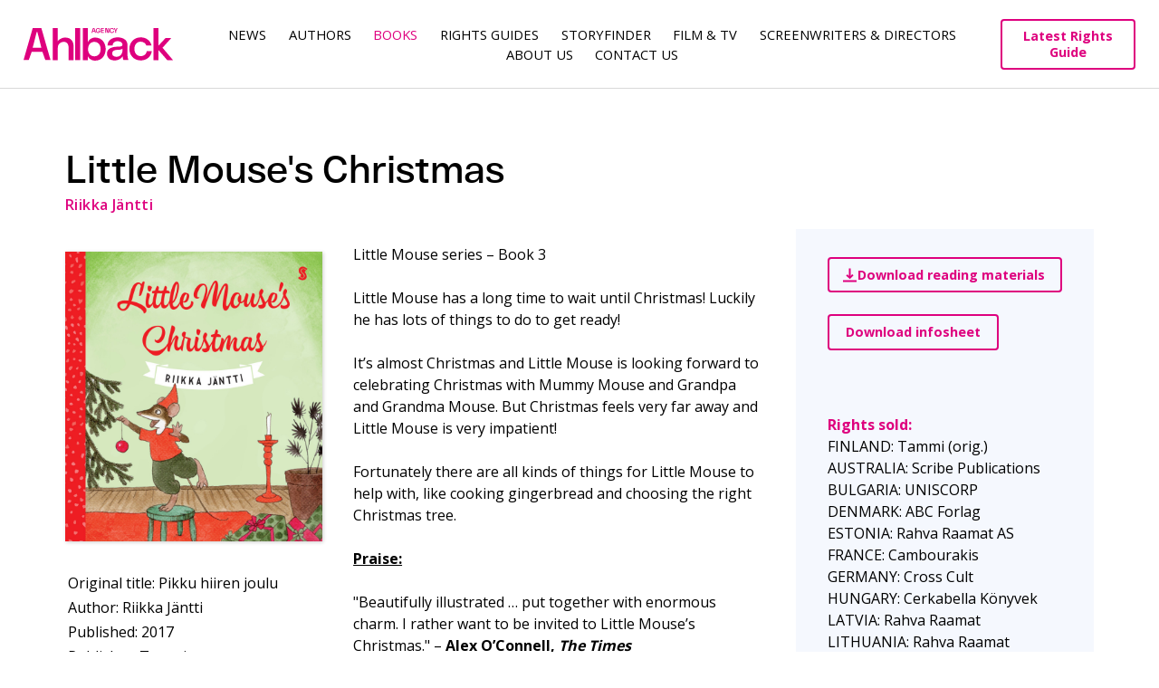

--- FILE ---
content_type: text/html; charset=UTF-8
request_url: https://www.ahlbackagency.com/book/little-mouses-christmas/?bookId=755
body_size: 13715
content:
<!DOCTYPE html>
<html lang="en-US">
<head>
<link rel="preconnect" href="https://fonts.googleapis.com">
<link rel="preconnect" href="https://fonts.gstatic.com" crossorigin>
<meta charset="UTF-8">
<meta name="viewport" content="width=device-width, initial-scale=1">
<link rel="profile" href="http://gmpg.org/xfn/11">
<link rel="pingback" href="https://www.ahlbackagency.com/xmlrpc.php">

<link href="https://fonts.googleapis.com/css2?family=Open+Sans:wght@400;500;600;700&display=swap" rel="stylesheet">
<title>Little Mouse&#039;s Christmas -&nbsp;Ahlbäck Agency</title>
<meta name='robots' content='index, follow, max-image-preview:large, max-snippet:-1, max-video-preview:-1' />

	<!-- This site is optimized with the Yoast SEO plugin v22.8 - https://yoast.com/wordpress/plugins/seo/ -->
	<title>Little Mouse&#039;s Christmas -&nbsp;</title>
	<meta name="description" content="Little Mouse&#039;s Christmas" />
	<link rel="canonical" href="https://www.ahlbackagency.com/book/little-mouses-christmas/" />
	<meta property="og:locale" content="en_US" />
	<meta property="og:type" content="article" />
	<meta property="og:title" content="Little Mouse&#039;s Christmas - Ahlbäck Agency" />
	<meta property="og:description" content="Little Mouse&#039;s Christmas" />
	<meta property="og:url" content="https://www.ahlbackagency.com/book/little-mouses-christmas/" />
	<meta property="og:site_name" content="Ahlbäck Agency" />
	<meta property="article:publisher" content="https://www.facebook.com/ahlbackagency" />
	<meta property="article:modified_time" content="2019-12-18T14:09:23+00:00" />
	<meta property="og:image" content="https://www.ahlbackagency.com/wp-content/uploads/2016/12/xmnas.jpg" />
	<meta property="og:image:width" content="800" />
	<meta property="og:image:height" content="900" />
	<meta property="og:image:type" content="image/jpeg" />
	<meta name="twitter:card" content="summary_large_image" />
	<meta name="twitter:label1" content="Est. reading time" />
	<meta name="twitter:data1" content="1 minute" />
	<script type="application/ld+json" class="yoast-schema-graph">{"@context":"https://schema.org","@graph":[{"@type":"WebPage","@id":"https://www.ahlbackagency.com/book/little-mouses-christmas/","url":"https://www.ahlbackagency.com/book/little-mouses-christmas/","name":"Little Mouse's Christmas - Ahlbäck Agency","isPartOf":{"@id":"https://www.ahlbackagency.com/#website"},"primaryImageOfPage":{"@id":"https://www.ahlbackagency.com/book/little-mouses-christmas/#primaryimage"},"image":{"@id":"https://www.ahlbackagency.com/book/little-mouses-christmas/#primaryimage"},"thumbnailUrl":"https://www.ahlbackagency.com/wp-content/uploads/2016/12/xmnas.jpg","datePublished":"2016-12-08T21:26:07+00:00","dateModified":"2019-12-18T14:09:23+00:00","description":"Little Mouse's Christmas","breadcrumb":{"@id":"https://www.ahlbackagency.com/book/little-mouses-christmas/#breadcrumb"},"inLanguage":"en-US","potentialAction":[{"@type":"ReadAction","target":["https://www.ahlbackagency.com/book/little-mouses-christmas/"]}]},{"@type":"ImageObject","inLanguage":"en-US","@id":"https://www.ahlbackagency.com/book/little-mouses-christmas/#primaryimage","url":"https://www.ahlbackagency.com/wp-content/uploads/2016/12/xmnas.jpg","contentUrl":"https://www.ahlbackagency.com/wp-content/uploads/2016/12/xmnas.jpg","width":800,"height":900},{"@type":"BreadcrumbList","@id":"https://www.ahlbackagency.com/book/little-mouses-christmas/#breadcrumb","itemListElement":[{"@type":"ListItem","position":1,"name":"Home","item":"https://www.ahlbackagency.com/"},{"@type":"ListItem","position":2,"name":"Books","item":"https://www.ahlbackagency.com/book/"},{"@type":"ListItem","position":3,"name":"Little Mouse&#8217;s Christmas"}]},{"@type":"WebSite","@id":"https://www.ahlbackagency.com/#website","url":"https://www.ahlbackagency.com/","name":"Ahlbäck Agency","description":"One of the leading Nordic literary agencies","publisher":{"@id":"https://www.ahlbackagency.com/#organization"},"potentialAction":[{"@type":"SearchAction","target":{"@type":"EntryPoint","urlTemplate":"https://www.ahlbackagency.com/?s={search_term_string}"},"query-input":"required name=search_term_string"}],"inLanguage":"en-US"},{"@type":"Organization","@id":"https://www.ahlbackagency.com/#organization","name":"Ahlbäck Agency","url":"https://www.ahlbackagency.com/","logo":{"@type":"ImageObject","inLanguage":"en-US","@id":"https://www.ahlbackagency.com/#/schema/logo/image/","url":"https://www.ahlbackagency.com/wp-content/uploads/2022/09/Ahlback_profile_picture_insta.png","contentUrl":"https://www.ahlbackagency.com/wp-content/uploads/2022/09/Ahlback_profile_picture_insta.png","width":638,"height":638,"caption":"Ahlbäck Agency"},"image":{"@id":"https://www.ahlbackagency.com/#/schema/logo/image/"},"sameAs":["https://www.facebook.com/ahlbackagency","https://www.linkedin.com/company/elina-ahlback-literary-agency/"]}]}</script>
	<!-- / Yoast SEO plugin. -->


<link rel="alternate" type="application/rss+xml" title="Ahlbäck Agency &raquo; Feed" href="https://www.ahlbackagency.com/feed/" />
<link rel="alternate" type="application/rss+xml" title="Ahlbäck Agency &raquo; Comments Feed" href="https://www.ahlbackagency.com/comments/feed/" />
<script type="text/javascript">
/* <![CDATA[ */
window._wpemojiSettings = {"baseUrl":"https:\/\/s.w.org\/images\/core\/emoji\/15.0.3\/72x72\/","ext":".png","svgUrl":"https:\/\/s.w.org\/images\/core\/emoji\/15.0.3\/svg\/","svgExt":".svg","source":{"concatemoji":"https:\/\/www.ahlbackagency.com\/wp-includes\/js\/wp-emoji-release.min.js?ver=6.5.2"}};
/*! This file is auto-generated */
!function(i,n){var o,s,e;function c(e){try{var t={supportTests:e,timestamp:(new Date).valueOf()};sessionStorage.setItem(o,JSON.stringify(t))}catch(e){}}function p(e,t,n){e.clearRect(0,0,e.canvas.width,e.canvas.height),e.fillText(t,0,0);var t=new Uint32Array(e.getImageData(0,0,e.canvas.width,e.canvas.height).data),r=(e.clearRect(0,0,e.canvas.width,e.canvas.height),e.fillText(n,0,0),new Uint32Array(e.getImageData(0,0,e.canvas.width,e.canvas.height).data));return t.every(function(e,t){return e===r[t]})}function u(e,t,n){switch(t){case"flag":return n(e,"\ud83c\udff3\ufe0f\u200d\u26a7\ufe0f","\ud83c\udff3\ufe0f\u200b\u26a7\ufe0f")?!1:!n(e,"\ud83c\uddfa\ud83c\uddf3","\ud83c\uddfa\u200b\ud83c\uddf3")&&!n(e,"\ud83c\udff4\udb40\udc67\udb40\udc62\udb40\udc65\udb40\udc6e\udb40\udc67\udb40\udc7f","\ud83c\udff4\u200b\udb40\udc67\u200b\udb40\udc62\u200b\udb40\udc65\u200b\udb40\udc6e\u200b\udb40\udc67\u200b\udb40\udc7f");case"emoji":return!n(e,"\ud83d\udc26\u200d\u2b1b","\ud83d\udc26\u200b\u2b1b")}return!1}function f(e,t,n){var r="undefined"!=typeof WorkerGlobalScope&&self instanceof WorkerGlobalScope?new OffscreenCanvas(300,150):i.createElement("canvas"),a=r.getContext("2d",{willReadFrequently:!0}),o=(a.textBaseline="top",a.font="600 32px Arial",{});return e.forEach(function(e){o[e]=t(a,e,n)}),o}function t(e){var t=i.createElement("script");t.src=e,t.defer=!0,i.head.appendChild(t)}"undefined"!=typeof Promise&&(o="wpEmojiSettingsSupports",s=["flag","emoji"],n.supports={everything:!0,everythingExceptFlag:!0},e=new Promise(function(e){i.addEventListener("DOMContentLoaded",e,{once:!0})}),new Promise(function(t){var n=function(){try{var e=JSON.parse(sessionStorage.getItem(o));if("object"==typeof e&&"number"==typeof e.timestamp&&(new Date).valueOf()<e.timestamp+604800&&"object"==typeof e.supportTests)return e.supportTests}catch(e){}return null}();if(!n){if("undefined"!=typeof Worker&&"undefined"!=typeof OffscreenCanvas&&"undefined"!=typeof URL&&URL.createObjectURL&&"undefined"!=typeof Blob)try{var e="postMessage("+f.toString()+"("+[JSON.stringify(s),u.toString(),p.toString()].join(",")+"));",r=new Blob([e],{type:"text/javascript"}),a=new Worker(URL.createObjectURL(r),{name:"wpTestEmojiSupports"});return void(a.onmessage=function(e){c(n=e.data),a.terminate(),t(n)})}catch(e){}c(n=f(s,u,p))}t(n)}).then(function(e){for(var t in e)n.supports[t]=e[t],n.supports.everything=n.supports.everything&&n.supports[t],"flag"!==t&&(n.supports.everythingExceptFlag=n.supports.everythingExceptFlag&&n.supports[t]);n.supports.everythingExceptFlag=n.supports.everythingExceptFlag&&!n.supports.flag,n.DOMReady=!1,n.readyCallback=function(){n.DOMReady=!0}}).then(function(){return e}).then(function(){var e;n.supports.everything||(n.readyCallback(),(e=n.source||{}).concatemoji?t(e.concatemoji):e.wpemoji&&e.twemoji&&(t(e.twemoji),t(e.wpemoji)))}))}((window,document),window._wpemojiSettings);
/* ]]> */
</script>
<style id='wp-emoji-styles-inline-css' type='text/css'>

	img.wp-smiley, img.emoji {
		display: inline !important;
		border: none !important;
		box-shadow: none !important;
		height: 1em !important;
		width: 1em !important;
		margin: 0 0.07em !important;
		vertical-align: -0.1em !important;
		background: none !important;
		padding: 0 !important;
	}
</style>
<link rel='stylesheet' id='wp-block-library-css' href='https://www.ahlbackagency.com/wp-includes/css/dist/block-library/style.min.css?ver=6.5.2' type='text/css' media='all' />
<style id='classic-theme-styles-inline-css' type='text/css'>
/*! This file is auto-generated */
.wp-block-button__link{color:#fff;background-color:#32373c;border-radius:9999px;box-shadow:none;text-decoration:none;padding:calc(.667em + 2px) calc(1.333em + 2px);font-size:1.125em}.wp-block-file__button{background:#32373c;color:#fff;text-decoration:none}
</style>
<style id='global-styles-inline-css' type='text/css'>
body{--wp--preset--color--black: #000000;--wp--preset--color--cyan-bluish-gray: #abb8c3;--wp--preset--color--white: #ffffff;--wp--preset--color--pale-pink: #f78da7;--wp--preset--color--vivid-red: #cf2e2e;--wp--preset--color--luminous-vivid-orange: #ff6900;--wp--preset--color--luminous-vivid-amber: #fcb900;--wp--preset--color--light-green-cyan: #7bdcb5;--wp--preset--color--vivid-green-cyan: #00d084;--wp--preset--color--pale-cyan-blue: #8ed1fc;--wp--preset--color--vivid-cyan-blue: #0693e3;--wp--preset--color--vivid-purple: #9b51e0;--wp--preset--gradient--vivid-cyan-blue-to-vivid-purple: linear-gradient(135deg,rgba(6,147,227,1) 0%,rgb(155,81,224) 100%);--wp--preset--gradient--light-green-cyan-to-vivid-green-cyan: linear-gradient(135deg,rgb(122,220,180) 0%,rgb(0,208,130) 100%);--wp--preset--gradient--luminous-vivid-amber-to-luminous-vivid-orange: linear-gradient(135deg,rgba(252,185,0,1) 0%,rgba(255,105,0,1) 100%);--wp--preset--gradient--luminous-vivid-orange-to-vivid-red: linear-gradient(135deg,rgba(255,105,0,1) 0%,rgb(207,46,46) 100%);--wp--preset--gradient--very-light-gray-to-cyan-bluish-gray: linear-gradient(135deg,rgb(238,238,238) 0%,rgb(169,184,195) 100%);--wp--preset--gradient--cool-to-warm-spectrum: linear-gradient(135deg,rgb(74,234,220) 0%,rgb(151,120,209) 20%,rgb(207,42,186) 40%,rgb(238,44,130) 60%,rgb(251,105,98) 80%,rgb(254,248,76) 100%);--wp--preset--gradient--blush-light-purple: linear-gradient(135deg,rgb(255,206,236) 0%,rgb(152,150,240) 100%);--wp--preset--gradient--blush-bordeaux: linear-gradient(135deg,rgb(254,205,165) 0%,rgb(254,45,45) 50%,rgb(107,0,62) 100%);--wp--preset--gradient--luminous-dusk: linear-gradient(135deg,rgb(255,203,112) 0%,rgb(199,81,192) 50%,rgb(65,88,208) 100%);--wp--preset--gradient--pale-ocean: linear-gradient(135deg,rgb(255,245,203) 0%,rgb(182,227,212) 50%,rgb(51,167,181) 100%);--wp--preset--gradient--electric-grass: linear-gradient(135deg,rgb(202,248,128) 0%,rgb(113,206,126) 100%);--wp--preset--gradient--midnight: linear-gradient(135deg,rgb(2,3,129) 0%,rgb(40,116,252) 100%);--wp--preset--font-size--small: 13px;--wp--preset--font-size--medium: 20px;--wp--preset--font-size--large: 36px;--wp--preset--font-size--x-large: 42px;--wp--preset--spacing--20: 0.44rem;--wp--preset--spacing--30: 0.67rem;--wp--preset--spacing--40: 1rem;--wp--preset--spacing--50: 1.5rem;--wp--preset--spacing--60: 2.25rem;--wp--preset--spacing--70: 3.38rem;--wp--preset--spacing--80: 5.06rem;--wp--preset--shadow--natural: 6px 6px 9px rgba(0, 0, 0, 0.2);--wp--preset--shadow--deep: 12px 12px 50px rgba(0, 0, 0, 0.4);--wp--preset--shadow--sharp: 6px 6px 0px rgba(0, 0, 0, 0.2);--wp--preset--shadow--outlined: 6px 6px 0px -3px rgba(255, 255, 255, 1), 6px 6px rgba(0, 0, 0, 1);--wp--preset--shadow--crisp: 6px 6px 0px rgba(0, 0, 0, 1);}:where(.is-layout-flex){gap: 0.5em;}:where(.is-layout-grid){gap: 0.5em;}body .is-layout-flow > .alignleft{float: left;margin-inline-start: 0;margin-inline-end: 2em;}body .is-layout-flow > .alignright{float: right;margin-inline-start: 2em;margin-inline-end: 0;}body .is-layout-flow > .aligncenter{margin-left: auto !important;margin-right: auto !important;}body .is-layout-constrained > .alignleft{float: left;margin-inline-start: 0;margin-inline-end: 2em;}body .is-layout-constrained > .alignright{float: right;margin-inline-start: 2em;margin-inline-end: 0;}body .is-layout-constrained > .aligncenter{margin-left: auto !important;margin-right: auto !important;}body .is-layout-constrained > :where(:not(.alignleft):not(.alignright):not(.alignfull)){max-width: var(--wp--style--global--content-size);margin-left: auto !important;margin-right: auto !important;}body .is-layout-constrained > .alignwide{max-width: var(--wp--style--global--wide-size);}body .is-layout-flex{display: flex;}body .is-layout-flex{flex-wrap: wrap;align-items: center;}body .is-layout-flex > *{margin: 0;}body .is-layout-grid{display: grid;}body .is-layout-grid > *{margin: 0;}:where(.wp-block-columns.is-layout-flex){gap: 2em;}:where(.wp-block-columns.is-layout-grid){gap: 2em;}:where(.wp-block-post-template.is-layout-flex){gap: 1.25em;}:where(.wp-block-post-template.is-layout-grid){gap: 1.25em;}.has-black-color{color: var(--wp--preset--color--black) !important;}.has-cyan-bluish-gray-color{color: var(--wp--preset--color--cyan-bluish-gray) !important;}.has-white-color{color: var(--wp--preset--color--white) !important;}.has-pale-pink-color{color: var(--wp--preset--color--pale-pink) !important;}.has-vivid-red-color{color: var(--wp--preset--color--vivid-red) !important;}.has-luminous-vivid-orange-color{color: var(--wp--preset--color--luminous-vivid-orange) !important;}.has-luminous-vivid-amber-color{color: var(--wp--preset--color--luminous-vivid-amber) !important;}.has-light-green-cyan-color{color: var(--wp--preset--color--light-green-cyan) !important;}.has-vivid-green-cyan-color{color: var(--wp--preset--color--vivid-green-cyan) !important;}.has-pale-cyan-blue-color{color: var(--wp--preset--color--pale-cyan-blue) !important;}.has-vivid-cyan-blue-color{color: var(--wp--preset--color--vivid-cyan-blue) !important;}.has-vivid-purple-color{color: var(--wp--preset--color--vivid-purple) !important;}.has-black-background-color{background-color: var(--wp--preset--color--black) !important;}.has-cyan-bluish-gray-background-color{background-color: var(--wp--preset--color--cyan-bluish-gray) !important;}.has-white-background-color{background-color: var(--wp--preset--color--white) !important;}.has-pale-pink-background-color{background-color: var(--wp--preset--color--pale-pink) !important;}.has-vivid-red-background-color{background-color: var(--wp--preset--color--vivid-red) !important;}.has-luminous-vivid-orange-background-color{background-color: var(--wp--preset--color--luminous-vivid-orange) !important;}.has-luminous-vivid-amber-background-color{background-color: var(--wp--preset--color--luminous-vivid-amber) !important;}.has-light-green-cyan-background-color{background-color: var(--wp--preset--color--light-green-cyan) !important;}.has-vivid-green-cyan-background-color{background-color: var(--wp--preset--color--vivid-green-cyan) !important;}.has-pale-cyan-blue-background-color{background-color: var(--wp--preset--color--pale-cyan-blue) !important;}.has-vivid-cyan-blue-background-color{background-color: var(--wp--preset--color--vivid-cyan-blue) !important;}.has-vivid-purple-background-color{background-color: var(--wp--preset--color--vivid-purple) !important;}.has-black-border-color{border-color: var(--wp--preset--color--black) !important;}.has-cyan-bluish-gray-border-color{border-color: var(--wp--preset--color--cyan-bluish-gray) !important;}.has-white-border-color{border-color: var(--wp--preset--color--white) !important;}.has-pale-pink-border-color{border-color: var(--wp--preset--color--pale-pink) !important;}.has-vivid-red-border-color{border-color: var(--wp--preset--color--vivid-red) !important;}.has-luminous-vivid-orange-border-color{border-color: var(--wp--preset--color--luminous-vivid-orange) !important;}.has-luminous-vivid-amber-border-color{border-color: var(--wp--preset--color--luminous-vivid-amber) !important;}.has-light-green-cyan-border-color{border-color: var(--wp--preset--color--light-green-cyan) !important;}.has-vivid-green-cyan-border-color{border-color: var(--wp--preset--color--vivid-green-cyan) !important;}.has-pale-cyan-blue-border-color{border-color: var(--wp--preset--color--pale-cyan-blue) !important;}.has-vivid-cyan-blue-border-color{border-color: var(--wp--preset--color--vivid-cyan-blue) !important;}.has-vivid-purple-border-color{border-color: var(--wp--preset--color--vivid-purple) !important;}.has-vivid-cyan-blue-to-vivid-purple-gradient-background{background: var(--wp--preset--gradient--vivid-cyan-blue-to-vivid-purple) !important;}.has-light-green-cyan-to-vivid-green-cyan-gradient-background{background: var(--wp--preset--gradient--light-green-cyan-to-vivid-green-cyan) !important;}.has-luminous-vivid-amber-to-luminous-vivid-orange-gradient-background{background: var(--wp--preset--gradient--luminous-vivid-amber-to-luminous-vivid-orange) !important;}.has-luminous-vivid-orange-to-vivid-red-gradient-background{background: var(--wp--preset--gradient--luminous-vivid-orange-to-vivid-red) !important;}.has-very-light-gray-to-cyan-bluish-gray-gradient-background{background: var(--wp--preset--gradient--very-light-gray-to-cyan-bluish-gray) !important;}.has-cool-to-warm-spectrum-gradient-background{background: var(--wp--preset--gradient--cool-to-warm-spectrum) !important;}.has-blush-light-purple-gradient-background{background: var(--wp--preset--gradient--blush-light-purple) !important;}.has-blush-bordeaux-gradient-background{background: var(--wp--preset--gradient--blush-bordeaux) !important;}.has-luminous-dusk-gradient-background{background: var(--wp--preset--gradient--luminous-dusk) !important;}.has-pale-ocean-gradient-background{background: var(--wp--preset--gradient--pale-ocean) !important;}.has-electric-grass-gradient-background{background: var(--wp--preset--gradient--electric-grass) !important;}.has-midnight-gradient-background{background: var(--wp--preset--gradient--midnight) !important;}.has-small-font-size{font-size: var(--wp--preset--font-size--small) !important;}.has-medium-font-size{font-size: var(--wp--preset--font-size--medium) !important;}.has-large-font-size{font-size: var(--wp--preset--font-size--large) !important;}.has-x-large-font-size{font-size: var(--wp--preset--font-size--x-large) !important;}
.wp-block-navigation a:where(:not(.wp-element-button)){color: inherit;}
:where(.wp-block-post-template.is-layout-flex){gap: 1.25em;}:where(.wp-block-post-template.is-layout-grid){gap: 1.25em;}
:where(.wp-block-columns.is-layout-flex){gap: 2em;}:where(.wp-block-columns.is-layout-grid){gap: 2em;}
.wp-block-pullquote{font-size: 1.5em;line-height: 1.6;}
</style>
<link rel='stylesheet' id='ahlbackagency2016-style-css' href='https://www.ahlbackagency.com/wp-content/themes/ahlbackagency2016/style.css?ver=6.5.2' type='text/css' media='all' />
<link rel='stylesheet' id='isotope-css' href='https://www.ahlbackagency.com/wp-content/themes/ahlbackagency2016/isotope-style.css?ver=6.5.2' type='text/css' media='all' />
<link rel='stylesheet' id='masonry-css' href='https://www.ahlbackagency.com/wp-content/themes/ahlbackagency2016/masonry-style.css?ver=6.5.2' type='text/css' media='all' />
<link rel='stylesheet' id='ahlbackagency2016-style-extended-css' href='https://www.ahlbackagency.com/wp-content/themes/ahlbackagency2016/assets/css/index.min.css?ver=6.5.2' type='text/css' media='all' />
<script type="text/javascript" src="https://www.ahlbackagency.com/wp-includes/js/jquery/jquery.min.js?ver=3.7.1" id="jquery-core-js"></script>
<script type="text/javascript" src="https://www.ahlbackagency.com/wp-includes/js/jquery/jquery-migrate.min.js?ver=3.4.1" id="jquery-migrate-js"></script>
<script type="text/javascript" src="https://www.ahlbackagency.com/wp-content/themes/ahlbackagency2016/js/isotope.min.js?ver=1" id="isotope-js"></script>
<script type="text/javascript" src="https://www.ahlbackagency.com/wp-content/themes/ahlbackagency2016/js/isotope.js?ver=1" id="isotope-init-js"></script>
<script type="text/javascript" src="https://www.ahlbackagency.com/wp-content/themes/ahlbackagency2016/assets/js/selectize.js?ver=1" id="selectize-js"></script>
<script type="text/javascript" src="https://www.ahlbackagency.com/wp-content/themes/ahlbackagency2016/assets/js/slick.min.js?ver=1" id="slick-js"></script>
<script type="text/javascript" src="https://www.ahlbackagency.com/wp-content/themes/ahlbackagency2016/assets/js/custom.min.js?ver=1" id="ahlbackagency2016-js-custom-js"></script>
<link rel="https://api.w.org/" href="https://www.ahlbackagency.com/wp-json/" /><link rel="EditURI" type="application/rsd+xml" title="RSD" href="https://www.ahlbackagency.com/xmlrpc.php?rsd" />
<meta name="generator" content="WordPress 6.5.2" />
<link rel='shortlink' href='https://www.ahlbackagency.com/?p=10992' />
<link rel="alternate" type="application/json+oembed" href="https://www.ahlbackagency.com/wp-json/oembed/1.0/embed?url=https%3A%2F%2Fwww.ahlbackagency.com%2Fbook%2Flittle-mouses-christmas%2F" />
<link rel="alternate" type="text/xml+oembed" href="https://www.ahlbackagency.com/wp-json/oembed/1.0/embed?url=https%3A%2F%2Fwww.ahlbackagency.com%2Fbook%2Flittle-mouses-christmas%2F&#038;format=xml" />
<meta name="titleFinnish" content="Pikku hiiren joulu"><link rel="icon" href="https://www.ahlbackagency.com/wp-content/uploads/2022/09/cropped-Ahlback_profile_picture_insta-32x32.png" sizes="32x32" />
<link rel="icon" href="https://www.ahlbackagency.com/wp-content/uploads/2022/09/cropped-Ahlback_profile_picture_insta-192x192.png" sizes="192x192" />
<link rel="apple-touch-icon" href="https://www.ahlbackagency.com/wp-content/uploads/2022/09/cropped-Ahlback_profile_picture_insta-180x180.png" />
<meta name="msapplication-TileImage" content="https://www.ahlbackagency.com/wp-content/uploads/2022/09/cropped-Ahlback_profile_picture_insta-270x270.png" />
		<style type="text/css" id="wp-custom-css">
			table,
table > tbody > tr > td,
.tablepress tbody td,
.tablepress thead th {
border: none !important;
	background: none !important;
}

		</style>
		
<style type="text/css">
.main-navigation .menu-item-65 a { color: var(--magenta); }</style>
<link rel="shortcut icon" href="https://www.ahlbackagency.com/wp-content/themes/ahlbackagency2016/img/favicon.png">
<link rel="apple-touch-icon" type="image/png" sizes="167x167" href="https://www.ahlbackagency.com/wp-content/themes/ahlbackagency2016/img/favicon.png">
<link rel="apple-touch-icon" type="image/png" sizes="180x180" href="https://www.ahlbackagency.com/wp-content/themes/ahlbackagency2016/img/favicon.png">
<link rel="icon" type="image/png" sizes="48x48" href="https://www.ahlbackagency.com/wp-content/themes/ahlbackagency2016/img/favicon.png">
<link rel="icon" type="image/png" sizes="192x192" href="https://www.ahlbackagency.com/wp-content/themes/ahlbackagency2016/img/favicon.png">
<link rel="icon" type="image/png" href="https://www.ahlbackagency.com/wp-content/themes/ahlbackagency2016/img/favicon.png">
</head>

<body class="book-template-default single single-book postid-10992 group-blog">

<div id="page" class="site">
	<a class="skip-link screen-reader-text" href="#main">Skip to content</a>

	<header id="masthead" class="site-header" role="banner">
	<div class="site-header-container">
		<div class="logo-container">
			<a href="https://www.ahlbackagency.com/" rel="home">
			<img src="https://www.ahlbackagency.com/wp-content/themes/ahlbackagency2016/img/logo.svg" width="" height="" alt=""></a>
		</div>

		<nav id="site-navigation" class="main-navigation" role="navigation">
			<button class="menu-toggle" aria-controls="primary-menu" aria-expanded="false">Menu</button>
			<div class="menu-menu-1-container"><ul id="primary-menu" class="menu"><li id="menu-item-9640" class="menu-item menu-item-type-post_type menu-item-object-page menu-item-9640"><a href="https://www.ahlbackagency.com/news/">News</a></li>
<li id="menu-item-16449" class="menu-item menu-item-type-post_type menu-item-object-page menu-item-16449"><a href="https://www.ahlbackagency.com/authors/">Authors</a></li>
<li id="menu-item-65" class="menu-item menu-item-type-custom menu-item-object-custom menu-item-65"><a href="http://www.ahlbackagency.com/books">Books</a></li>
<li id="menu-item-16783" class="menu-item menu-item-type-post_type menu-item-object-page menu-item-16783"><a href="https://www.ahlbackagency.com/rights-guides/">Rights guides</a></li>
<li id="menu-item-17506" class="menu-item menu-item-type-post_type menu-item-object-page menu-item-17506"><a href="https://www.ahlbackagency.com/storyfinder/">Storyfinder</a></li>
<li id="menu-item-9646" class="menu-item menu-item-type-post_type menu-item-object-page menu-item-9646"><a href="https://www.ahlbackagency.com/film-tv/">Film &#038; TV</a></li>
<li id="menu-item-19176" class="menu-item menu-item-type-custom menu-item-object-custom menu-item-19176"><a href="https://www.ahlbackagency.com/screenwriters">Screenwriters &#038; Directors</a></li>
<li id="menu-item-16813" class="menu-item menu-item-type-post_type menu-item-object-page menu-item-16813"><a href="https://www.ahlbackagency.com/about-us/">About us</a></li>
<li id="menu-item-9612" class="menu-item menu-item-type-post_type menu-item-object-page menu-item-9612"><a href="https://www.ahlbackagency.com/contact-us/">Contact Us</a></li>
</ul></div>		</nav><!-- #site-navigation -->
        
		<div class="guides-header-button">
			<a href="https://catalogue.ahlbackagency.com/">Latest Rights Guide</a>
		</div>
	</div>
	</header><!-- #masthead -->
	<div id="searchbox" class="searchbox" style="display: none;">
		<form role="search" method="get" class="search-form" action="https://site2022.ahlbackagency.com/">
			<span class="screen-reader-text">Haku:</span>

		  <input type="text" name="s" id="search" value="" placeholder="Search..." />
		  <input type="submit" value=" ">
		</form>


		<div class="search-results">

			<!-- Separate the categories with hr, search result class is "highlight" -->

			<p><span>Authors</span>
			<p class="author-header"><a href="#"><span class="highlight">Max</span> Seeck </a>
			<p class="author-header"><a href="#"><span class="highlight">Maximilian</span> Thunderbird-Stuyvesant </a>

			<hr>

			<p><span>Books</span>

			<p class="book-header"><a href="#">
			<img src="https://crm-api.ahlbackagency.com/static/title/e50e6367-3125-455b-acf1-1e34f6e47421.jpg" class="img-on-search-box">
			Loukko by <span class="highlight">Max</span> Seeck </a>

			<p class="book-header"><a href="#">
			<img src="https://crm-api.ahlbackagency.com/static/title/e50e6367-3125-455b-acf1-1e34f6e47421.jpg" class="img-on-search-box">
			Long name for a book by <span class="highlight">Max</span> Thunderbird </a>

			<p class="book-header"><a href="#">
			<img src="https://crm-api.ahlbackagency.com/static/title/e50e6367-3125-455b-acf1-1e34f6e47421.jpg" class="img-on-search-box">
			Very, very long long name for a book by <span class="highlight">Max</span> Thunderbird </a>

		</div>
	</div>
<script>
	function showHide() {
	  var doit = document.getElementById("searchbox");
	  if (doit.style.display === "none") {
		doit.style.display = "block";
	  } else {
		doit.style.display = "none";
	  }
	}
</script>
	<div id="content" class="site-content">


<body class="book-template-default single single-book postid-10992 group-blog">
<div id="page" class="site">
    <div id="content" class="site-content">
        <div id="primary" class="content-area book-page">
            <main id="main" class="site-main" role="main">
			<section class="page-section">
    <div class="page-section__inner">
                <article id="post-755" class="post-755 book type-book status-publish has-post-thumbnail hentry" data-book-info="{&quot;genre&quot;:&quot;Picture Books (0-3 Years)&quot;,&quot;titleEnglish&quot;:&quot;Little Mouse&#039;s Christmas&quot;,&quot;original&quot;:{&quot;title&quot;:&quot;Pikku hiiren joulu&quot;,&quot;publicationYear&quot;:&quot;2017&quot;,&quot;pages&quot;:&quot;48 &quot;,&quot;publisherPublic&quot;:&quot;Tammi&quot;,&quot;coverUrl&quot;:&quot;https:\/\/crm-api.ahlbackagency.com\/static\/title\/8131c2e3-e107-4519-8633-e1bcedec0438.jpg&quot;,&quot;colors&quot;:&quot;4-colour print&quot;},&quot;authors&quot;:[{&quot;officialName&quot;:&quot;Riikka J\u00e4ntti&quot;,&quot;photoUrl&quot;:&quot;https:\/\/crm-api.ahlbackagency.com\/static\/author\/5d013aa5-5fc9-4f46-8249-a6b9d12d81d4.jpg&quot;,&quot;photoCredit&quot;:&quot;Otto Virtanen&quot;,&quot;authorInfo&quot;:{&quot;short&quot;:&quot;&lt;p&gt;&lt;strong&gt;Riikka J\u00e4ntti&lt;\/strong&gt;, a 2003 graduate of University of Industrial Art of Helsinki, now part of Aalto University, is a Helsinki-based illustrator and author who has created art for both nonfiction and fairy tale books for children. Her first children\u2019s book was published in 2005. J\u00e4ntti is best known for the adorable &lt;em&gt;Little Mouse&lt;\/em&gt; series that has been sold to over 20 territories, including Australia, Nepal, and China!&lt;\/p&gt;&quot;}}],&quot;illustrators&quot;:[],&quot;descriptions&quot;:{&quot;short&quot;:&quot;&lt;p&gt;Little Mouse series \u2013 Book 3&lt;\/p&gt;\n&lt;p&gt;Little Mouse has a long time to wait until Christmas! Luckily he has lots of things to do to get ready!&lt;\/p&gt;\n&lt;p&gt;It\u2019s almost Christmas and Little Mouse is looking forward to celebrating Christmas with Mummy Mouse and Grandpa and Grandma Mouse. But Christmas feels very far away and Little Mouse is very impatient!&lt;\/p&gt;\n&lt;p&gt;Fortunately there are all kinds of things for Little Mouse to help with, like cooking gingerbread and choosing the right Christmas tree.&lt;\/p&gt;&quot;,&quot;pitch&quot;:&quot;&quot;,&quot;feature&quot;:{&quot;content&quot;:&quot;\&quot;Beautifully illustrated \u2026 put together with enormous charm. I rather want to be invited to Little Mouse\u2019s Christmas.\&quot;&quot;,&quot;author&quot;:&quot;\u2013 Alex O\u2019Connell, The Times&quot;}},&quot;tags&quot;:[&quot;Christmas&quot;,&quot;marketplace&quot;,&quot;decorating&quot;,&quot;dark weather&quot;,&quot;fulfillment&quot;,&quot;mother&quot;,&quot;home&quot;,&quot;children&#039;s literature&quot;,&quot;child&quot;,&quot;grandfather&quot;,&quot;town&quot;,&quot;grandmother&quot;,&quot;Christmas&quot;,&quot;presents&quot;,&quot;single mother&quot;,&quot;child protagonist&quot;,&quot;animal protagonist&quot;],&quot;readingMaterials&quot;:&quot;&lt;p&gt;Finnish pdf&lt;br&gt;\nEnglish pdf&lt;\/p&gt;&quot;,&quot;rightsSold&quot;:[&quot;FINLAND: Tammi (orig.)&quot;,&quot;AUSTRALIA: Scribe Publications&quot;,&quot;BULGARIA: UNISCORP&quot;,&quot;DENMARK: ABC Forlag&quot;,&quot;ESTONIA: Rahva Raamat AS&quot;,&quot;FRANCE: Cambourakis&quot;,&quot;GERMANY: Cross Cult&quot;,&quot;HUNGARY: Cerkabella K\u00f6nyvek&quot;,&quot;LATVIA: Rahva Raamat&quot;,&quot;LITHUANIA: Rahva Raamat&quot;,&quot;POLAND: Filia&quot;,&quot;ROMANIA: Editura Paralela 45 &quot;,&quot;RUSSIA: Strecoza&quot;,&quot;SWEDEN: Epix Bokf\u00f6rlag&quot;]}">
                    <!-- entry-header -->
                    <header class="entry-header">
					<h1 class="entry-title">Little Mouse's Christmas</h1>
					<p class="author-name"> Riikka Jäntti</p>                    </header>
                    <div class="entry-content book-boksi">

                        <div class="book-image">
                            <a href="https://crm-api.ahlbackagency.com/static/title/8131c2e3-e107-4519-8633-e1bcedec0438.jpg" title="Little Mouse's Christmas" data-featherlight="image"><img width="515" height="484" src="https://crm-api.ahlbackagency.com/static/title/8131c2e3-e107-4519-8633-e1bcedec0438.jpg" class="attachment-large size-large wp-post-image" alt="" srcset="https://crm-api.ahlbackagency.com/static/title/8131c2e3-e107-4519-8633-e1bcedec0438.jpg 515w, https://crm-api.ahlbackagency.com/static/title/8131c2e3-e107-4519-8633-e1bcedec0438.jpg 300w" sizes="(max-width: 515px) 100vw, 515px"></a>							                            <p>Original title: Pikku hiiren joulu</p><p>Author: Riikka Jäntti</p><p>Published: 2017</p><p>Publisher: Tammi</p><p>Genre: Picture Books (0-3 Years)</p><p>Pages: 48</p><p>Part of a series: <a href="#1">Little Mouse series</a></p><div class="reading_materials"><p  class="magenta"><strong>Reading material:</strong><br><p>Finnish pdf<br>
English pdf</p></p></div>



                        </div>



                        <div class="book-content">
                            <p>Little Mouse series – Book 3</p>
<p>Little Mouse has a long time to wait until Christmas! Luckily he has lots of things to do to get ready!</p>
<p>It’s almost Christmas and Little Mouse is looking forward to celebrating Christmas with Mummy Mouse and Grandpa and Grandma Mouse. But Christmas feels very far away and Little Mouse is very impatient!</p>
<p>Fortunately there are all kinds of things for Little Mouse to help with, like cooking gingerbread and choosing the right Christmas tree.</p>
<p><u><strong>Praise:</strong></u></p>
<p>"Beautifully illustrated … put together with enormous charm. I rather want to be invited to Little Mouse’s Christmas." – <strong>Alex O’Connell,</strong><em><strong> The Times</strong></em></p>
<p>‘The illustrations inside are fantastic and provide a lot of talking points (I especially love the illustration of his bedroom…so many things to look at and talk about!) I think this is the perfect little story to read at bedtime and will make both parent and child giggle. Lovely!’ – <a href="http://blabberingaboutbooks.weebly.com/" rel="noopener" target="_blank"><strong>Blabbering About Books</strong></a></p><div class="book-content__quote"><p><i>"Beautifully illustrated … put together with enormous charm. I rather want to be invited to Little Mouse’s Christmas."</i></p><p><b>– Alex O’Connell, The Times</b></p></div>                        </div>


						<div class="right-column">

						 <p>
                         <a class="dl-button" href="https://www.ahlbackagency.com/submission?ISBN=T01846">
						<img src="https://www.ahlbackagency.com/wp-content/themes/ahlbackagency2016/img/download.svg" width="" height="" alt="">
						 Download reading materials </a>
                            </p>
                            <p id="root" data-file-name="little-mouses-christmas" data-asset-path="https://www.ahlbackagency.com/wp-content/themes/ahlbackagency2016/" data-button-title="Download infosheet" data-genres="[&quot;All Genres&quot;]" data-regions="[&quot;All regions&quot;]">
                            </p>
						<div class="clear30"> </div>


						<p><b class="magenta">Rights sold:</b><br>FINLAND: Tammi (orig.)<br>AUSTRALIA: Scribe Publications<br>BULGARIA: UNISCORP<br>DENMARK: ABC Forlag<br>ESTONIA: Rahva Raamat AS<br>FRANCE: Cambourakis<br>GERMANY: Cross Cult<br>HUNGARY: Cerkabella Könyvek<br>LATVIA: Rahva Raamat<br>LITHUANIA: Rahva Raamat<br>POLAND: Filia<br>ROMANIA: Editura Paralela 45 <br>RUSSIA: Strecoza<br>SWEDEN: Epix Bokförlag<br>
						</div>
                    </div> <!-- .entry-header -->

                    
						<div class="page-section__heading">
							<h2>Foreign covers</h2>
						</div>
                        <ul class="gallery">
                            <li class="gallery-item"><a href="https://crm-api.ahlbackagency.com/static/license/ed9381b6-1390-4232-b086-a014661393c2.jpg" title="" data-featherlight="image"><img src="https://crm-api.ahlbackagency.com/static/license/ed9381b6-1390-4232-b086-a014661393c2.jpg"></a></li><li class="gallery-item"><a href="https://crm-api.ahlbackagency.com/static/license/9d2fe529-2fcf-42c1-a2cd-651437d3f217.jpg" title="" data-featherlight="image"><img src="https://crm-api.ahlbackagency.com/static/license/9d2fe529-2fcf-42c1-a2cd-651437d3f217.jpg"></a></li><li class="gallery-item"><a href="https://crm-api.ahlbackagency.com/static/license/da400100-1249-4e23-9d31-670429643dd2.jpg" title="" data-featherlight="image"><img src="https://crm-api.ahlbackagency.com/static/license/da400100-1249-4e23-9d31-670429643dd2.jpg"></a></li><li class="gallery-item"><a href="https://crm-api.ahlbackagency.com/static/license/96c192bb-5b93-46e3-b5fc-f77bd084b129.jpg" title="" data-featherlight="image"><img src="https://crm-api.ahlbackagency.com/static/license/96c192bb-5b93-46e3-b5fc-f77bd084b129.jpg"></a></li><li class="gallery-item"><a href="https://crm-api.ahlbackagency.com/static/license/054605ee-273a-47f6-b309-21bb65e427f3.jpg" title="" data-featherlight="image"><img src="https://crm-api.ahlbackagency.com/static/license/054605ee-273a-47f6-b309-21bb65e427f3.jpg"></a></li>                        </ul>
                                                    <div class="page-section__heading">
                                <h2>About author</h2>
                            </div>
                            <div class="entry-content author-boksi">
                                <div class="author-image"><a href="https://www.ahlbackagency.com/author/riikka-jantti?authorId=16" title="Riikka Jäntti" data-featherlight="image"><img width="200" height="300" src="https://crm-api.ahlbackagency.com/static/author/5d013aa5-5fc9-4f46-8249-a6b9d12d81d4.jpg" class="attachment-medium size-medium wp-post-image"></a></div>
                                <div class="author-content">
								<h3><a href="https://www.ahlbackagency.com/author/riikka-jantti/?authorId=16">Riikka Jäntti</a>
                                </h3>
                                    <p><p><strong>Riikka Jäntti</strong>, a 2003 graduate of University of Industrial Art of Helsinki, now part of Aalto University, is a Helsinki-based illustrator and author who has created art for both nonfiction and fairy tale books for children. Her first children’s book was published in 2005. Jäntti is best known for the adorable <em>Little Mouse</em> series that has publishers in over 20 territories, including Australia, Nepal, and China!</p>
<p>In her illustrations, she uses pen and ink as well as watercolor and gouache. In 2009 Jäntti won the first-ever Tieto-Lauri, an award for children’s and juvenile non-fiction, for her illustrations in Viidakkotanssi (<em>Jungle Dance</em>). The book was written by Markku Löytönen about the explorer Rafael Karsten in Ecuador.</p></p>

                                	<div class="authors-links">
									<a href="https://www.ahlbackagency.com/author/riikka-jantti?authorId=16" target="_self" class="more">Read more</a>
																		</div>
									</div>
                            </div>




                     <!-- Related books -->

                                									<div class="page-section__heading">
                                <h2>Bibliography</h2>
                            </div>
                                    <div id="grid">
                                <div class="pieni-book-box"><a href="https://www.ahlbackagency.com/book/little-mouses-hilarious-halloween/?bookId=1457" title="Little Mouse's Hilarious Halloween"><img width="333" height="500" src="https://crm-api.ahlbackagency.com/static/title/fc96a448-5f70-4f5b-b614-7b4bf19f3a41.jpg" class="attachment-small size-small wp-post-image" alt="" loading="lazy"></a><br><p class="pieni-book-box-tiedot">2025, Chapter Books (3-6 Years) </p><p class="pieni-book-box-author">Riikka Jäntti</p>  <h2 class="pieni-book-box-kirjannimi"><a href="https://www.ahlbackagency.com/book/little-mouses-hilarious-halloween/?bookId=1457" title="Little Mouse's Hilarious Halloween" >Little Mouse's Hilarious Halloween</a></h2> </div><div class="pieni-book-box"><a href="https://www.ahlbackagency.com/book/welcome-christmas-24-little-mouse-stories/?bookId=1484" title="Welcome, Christmas! 24 Little Mouse Stories"><img width="333" height="500" src="https://crm-api.ahlbackagency.com/static/title/4dae914f-0c1c-4415-a0f4-c1857f3058bf.jpg" class="attachment-small size-small wp-post-image" alt="" loading="lazy"></a><br><p class="pieni-book-box-tiedot">2025, Chapter Books (3-6 Years) </p><p class="pieni-book-box-author">Riikka Jäntti</p>  <h2 class="pieni-book-box-kirjannimi"><a href="https://www.ahlbackagency.com/book/welcome-christmas-24-little-mouse-stories/?bookId=1484" title="Welcome, Christmas! 24 Little Mouse Stories" >Welcome, Christmas! 24 Little Mouse Stories</a></h2> </div><div class="pieni-book-box"><a href="https://www.ahlbackagency.com/book/little-mouse-and-the-amazing-universe/?bookId=1449" title="Little Mouse and the Amazing Universe"><img width="333" height="500" src="https://crm-api.ahlbackagency.com/static/title/884bbcb3-8d68-46f9-b85a-552af0d4f5ca.PNG" class="attachment-small size-small wp-post-image" alt="" loading="lazy"></a><br><p class="pieni-book-box-tiedot">2025, Chapter Books (3-6 Years) </p><p class="pieni-book-box-author">Riikka Jäntti</p>  <h2 class="pieni-book-box-kirjannimi"><a href="https://www.ahlbackagency.com/book/little-mouse-and-the-amazing-universe/?bookId=1449" title="Little Mouse and the Amazing Universe" >Little Mouse and the Amazing Universe</a></h2> </div><div class="pieni-book-box"><a href="https://www.ahlbackagency.com/book/little-mouses-school-picture-day/?bookId=1428" title="Little Mouse's School Picture Day"><img width="333" height="500" src="https://crm-api.ahlbackagency.com/static/title/7b12e883-85a1-4e05-934e-9b8173c1c27f.jpg" class="attachment-small size-small wp-post-image" alt="" loading="lazy"></a><br><p class="pieni-book-box-tiedot">2024, Chapter Books (3-6 Years) </p><p class="pieni-book-box-author">Riikka Jäntti</p>  <h2 class="pieni-book-box-kirjannimi"><a href="https://www.ahlbackagency.com/book/little-mouses-school-picture-day/?bookId=1428" title="Little Mouse's School Picture Day" >Little Mouse's School Picture Day</a></h2> </div><div class="pieni-book-box"><a href="https://www.ahlbackagency.com/book/little-mouse-goes-on-a-cruise/?bookId=1368" title="Little Mouse Goes on a Cruise"><img width="333" height="500" src="https://crm-api.ahlbackagency.com/static/title/18fa0cae-ac53-418d-bc17-ad3b2769a268.jpg" class="attachment-small size-small wp-post-image" alt="" loading="lazy"></a><br><p class="pieni-book-box-tiedot">2024, Picture Books (0-3 Years) </p><p class="pieni-book-box-author">Riikka Jäntti</p>  <h2 class="pieni-book-box-kirjannimi"><a href="https://www.ahlbackagency.com/book/little-mouse-goes-on-a-cruise/?bookId=1368" title="Little Mouse Goes on a Cruise" >Little Mouse Goes on a Cruise</a></h2> </div><div class="pieni-book-box"><a href="https://www.ahlbackagency.com/book/little-mouse-welcomes-spring/?bookId=1212" title="Little Mouse Welcomes Spring"><img width="333" height="500" src="https://crm-api.ahlbackagency.com/static/title/9caf5774-0c50-4877-a2e7-48f1fa2ae221.jpg" class="attachment-small size-small wp-post-image" alt="" loading="lazy"></a><br><p class="pieni-book-box-tiedot">2023, Picture Books (0-3 Years) </p><p class="pieni-book-box-author">Riikka Jäntti</p>  <h2 class="pieni-book-box-kirjannimi"><a href="https://www.ahlbackagency.com/book/little-mouse-welcomes-spring/?bookId=1212" title="Little Mouse Welcomes Spring" >Little Mouse Welcomes Spring</a></h2> </div><div class="pieni-book-box"><a href="https://www.ahlbackagency.com/book/little-mouse-goes-to-the-museum/?bookId=1213" title="Little Mouse Goes to the Museum"><img width="333" height="500" src="https://crm-api.ahlbackagency.com/static/title/7a7046fb-a4b7-44a0-a8e0-5c6206591805.jpg" class="attachment-small size-small wp-post-image" alt="" loading="lazy"></a><br><p class="pieni-book-box-tiedot">2023, Picture Books (0-3 Years) </p><p class="pieni-book-box-author">Riikka Jäntti</p>  <h2 class="pieni-book-box-kirjannimi"><a href="https://www.ahlbackagency.com/book/little-mouse-goes-to-the-museum/?bookId=1213" title="Little Mouse Goes to the Museum" >Little Mouse Goes to the Museum</a></h2> </div><div class="pieni-book-box"><a href="https://www.ahlbackagency.com/book/little-mouses-fables/?bookId=1139" title="Little Mouse's Fables"><img width="333" height="500" src="https://crm-api.ahlbackagency.com/static/title/e7004a39-1d00-4108-bd09-d4301832fb7b.jpg" class="attachment-small size-small wp-post-image" alt="" loading="lazy"></a><br><p class="pieni-book-box-tiedot">2022, Picture Books (0-3 Years) </p><p class="pieni-book-box-author">Riikka Jäntti</p>  <h2 class="pieni-book-box-kirjannimi"><a href="https://www.ahlbackagency.com/book/little-mouses-fables/?bookId=1139" title="Little Mouse's Fables" >Little Mouse's Fables</a></h2> </div><div class="pieni-book-box"><a href="https://www.ahlbackagency.com/book/little-mouse-and-the-birthday-present/?bookId=1111" title="Little Mouse and the Birthday Present"><img width="333" height="500" src="https://crm-api.ahlbackagency.com/static/title/815459a2-0458-47e5-ba13-5d0ebcac440e.jpg" class="attachment-small size-small wp-post-image" alt="" loading="lazy"></a><br><p class="pieni-book-box-tiedot">2022, Picture Books (0-3 Years) </p><p class="pieni-book-box-author">Riikka Jäntti</p>  <h2 class="pieni-book-box-kirjannimi"><a href="https://www.ahlbackagency.com/book/little-mouse-and-the-birthday-present/?bookId=1111" title="Little Mouse and the Birthday Present" >Little Mouse and the Birthday Present</a></h2> </div><div class="pieni-book-box"><a href="https://www.ahlbackagency.com/book/little-mouse-goes-camping/?bookId=97" title="Little Mouse Goes Camping"><img width="333" height="500" src="https://crm-api.ahlbackagency.com/static/title/a91f2527-389e-478a-953f-3aae22ee9eee.jpg" class="attachment-small size-small wp-post-image" alt="" loading="lazy"></a><br><p class="pieni-book-box-tiedot">2021, Picture Books (0-3 Years) </p><p class="pieni-book-box-author">Riikka Jäntti</p>  <h2 class="pieni-book-box-kirjannimi"><a href="https://www.ahlbackagency.com/book/little-mouse-goes-camping/?bookId=97" title="Little Mouse Goes Camping" >Little Mouse Goes Camping</a></h2> </div><div class="pieni-book-box"><a href="https://www.ahlbackagency.com/book/little-mouses-summer/?bookId=92" title="Little Mouse's Summer"><img width="333" height="500" src="https://crm-api.ahlbackagency.com/static/title/8fd591e1-c4a7-4f23-8652-7f707ae9e525.jpg" class="attachment-small size-small wp-post-image" alt="" loading="lazy"></a><br><p class="pieni-book-box-tiedot">2020, Picture Books (0-3 Years) </p><p class="pieni-book-box-author">Riikka Jäntti</p>  <h2 class="pieni-book-box-kirjannimi"><a href="https://www.ahlbackagency.com/book/little-mouses-summer/?bookId=92" title="Little Mouse's Summer" >Little Mouse's Summer</a></h2> </div><div class="pieni-book-box"><a href="https://www.ahlbackagency.com/book/little-mouses-winter/?bookId=917" title="Little Mouse's Winter"><img width="333" height="500" src="https://crm-api.ahlbackagency.com/static/title/0e2ef4ee-fea8-4eba-a4d7-13fd4e44b253.jpg" class="attachment-small size-small wp-post-image" alt="" loading="lazy"></a><br><p class="pieni-book-box-tiedot">2019, Picture Books (0-3 Years) </p><p class="pieni-book-box-author">Riikka Jäntti</p>  <h2 class="pieni-book-box-kirjannimi"><a href="https://www.ahlbackagency.com/book/little-mouses-winter/?bookId=917" title="Little Mouse's Winter" >Little Mouse's Winter</a></h2> </div><div class="pieni-book-box"><a href="https://www.ahlbackagency.com/book/little-mouses-holiday/?bookId=84" title="Little Mouse's Holiday"><img width="333" height="500" src="https://crm-api.ahlbackagency.com/static/title/db176fb8-7b35-4bdd-95d0-a711904a6329.jpg" class="attachment-small size-small wp-post-image" alt="" loading="lazy"></a><br><p class="pieni-book-box-tiedot">2018, Picture Books (0-3 Years) </p><p class="pieni-book-box-author">Riikka Jäntti</p>  <h2 class="pieni-book-box-kirjannimi"><a href="https://www.ahlbackagency.com/book/little-mouses-holiday/?bookId=84" title="Little Mouse's Holiday" >Little Mouse's Holiday</a></h2> </div><div class="pieni-book-box"><a href="https://www.ahlbackagency.com/book/little-mouses-christmas/?bookId=755" title="Little Mouse's Christmas"><img width="333" height="500" src="https://crm-api.ahlbackagency.com/static/title/8131c2e3-e107-4519-8633-e1bcedec0438.jpg" class="attachment-small size-small wp-post-image" alt="" loading="lazy"></a><br><p class="pieni-book-box-tiedot">2017, Picture Books (0-3 Years) </p><p class="pieni-book-box-author">Riikka Jäntti</p>  <h2 class="pieni-book-box-kirjannimi"><a href="https://www.ahlbackagency.com/book/little-mouses-christmas/?bookId=755" title="Little Mouse's Christmas" >Little Mouse's Christmas</a></h2> </div><div class="pieni-book-box"><a href="https://www.ahlbackagency.com/book/little-mouse-helps-out/?bookId=63" title="Little Mouse Helps Out"><img width="333" height="500" src="https://crm-api.ahlbackagency.com/static/title/4a82e6fd-626c-45db-91a2-22932f3e3610.jpg" class="attachment-small size-small wp-post-image" alt="" loading="lazy"></a><br><p class="pieni-book-box-tiedot">2016, Picture Books (0-3 Years) </p><p class="pieni-book-box-author">Riikka Jäntti</p>  <h2 class="pieni-book-box-kirjannimi"><a href="https://www.ahlbackagency.com/book/little-mouse-helps-out/?bookId=63" title="Little Mouse Helps Out" >Little Mouse Helps Out</a></h2> </div><div class="pieni-book-box"><a href="https://www.ahlbackagency.com/book/little-mouse/?bookId=59" title="Little Mouse"><img width="333" height="500" src="https://crm-api.ahlbackagency.com/static/title/c41d38d9-93c7-4669-b166-27053c015e71.jpg" class="attachment-small size-small wp-post-image" alt="" loading="lazy"></a><br><p class="pieni-book-box-tiedot">2015, Picture Books (0-3 Years) </p><p class="pieni-book-box-author">Riikka Jäntti</p>  <h2 class="pieni-book-box-kirjannimi"><a href="https://www.ahlbackagency.com/book/little-mouse/?bookId=59" title="Little Mouse" >Little Mouse</a></h2> </div></div> <div class="clear10"> </div>                      <!-- END Related books -->




                     <!-- Illustrated books -->

                                <br>                      <!-- END Related books -->


                            						<div class="page-section__heading">
                            <h2><a href="news">Related news</a></h2>
                        </div>
                        <div class="content-slider" data-type="news">
                        
<div class="content-slider__slide news-item">
<article id="post-21213" class="post-21213 post type-post status-publish format-standard has-post-thumbnail hentry category-yleinen tag-riikka-jantti">
<div class="content-slider__slide-image"><a href="https://www.ahlbackagency.com/2025/10/little-mouses-fables-sold-to-poland/" title="LITTLE MOUSE&#8217;S FABLES sold to Poland!" style="background-image: url(https://www.ahlbackagency.com/wp-content/uploads/2025/10/Pikku-hiiren-satulipas-kansi-597x1024.png)"></a></div>	<div class="content-slider__slide-content">
        <p class="content-slider__slide-meta">
			31.10.2025        </p>
	<h3 class="content-slider__slide-title"><a href="https://www.ahlbackagency.com/2025/10/little-mouses-fables-sold-to-poland/" rel="bookmark">LITTLE MOUSE&#8217;S FABLES sold to Poland!</a></h3>	</div>
</article><!-- #post-## -->
</div>



<div class="content-slider__slide news-item">
<article id="post-21084" class="post-21084 post type-post status-publish format-standard has-post-thumbnail hentry category-picture-book category-sales tag-riikka-jantti">
<div class="content-slider__slide-image"><a href="https://www.ahlbackagency.com/2025/09/little-mouse-sold-to-latvia-and-lithuania-in-three-book-deals/" title="Little Mouse sold to Latvia and Lithuania in three-book-deals!" style="background-image: url(https://www.ahlbackagency.com/wp-content/uploads/2016/06/pikkuhiirituuliviiri.jpg)"></a></div>	<div class="content-slider__slide-content">
        <p class="content-slider__slide-meta">
			29.09.2025        </p>
	<h3 class="content-slider__slide-title"><a href="https://www.ahlbackagency.com/2025/09/little-mouse-sold-to-latvia-and-lithuania-in-three-book-deals/" rel="bookmark">Little Mouse sold to Latvia and Lithuania in three-book-deals!</a></h3>	</div>
</article><!-- #post-## -->
</div>



<div class="content-slider__slide news-item">
<article id="post-20628" class="post-20628 post type-post status-publish format-standard has-post-thumbnail hentry category-picture-book category-sales tag-riikka-jantti">
<div class="content-slider__slide-image"><a href="https://www.ahlbackagency.com/2025/07/two-new-foreign-deals-for-little-mouse/" title="Two new foreign deals for LITTLE MOUSE!" style="background-image: url(https://www.ahlbackagency.com/wp-content/uploads/2024/09/HIIRU_1_Cover_Jantti_Tammi-695x1024.jpg)"></a></div>	<div class="content-slider__slide-content">
        <p class="content-slider__slide-meta">
			02.07.2025        </p>
	<h3 class="content-slider__slide-title"><a href="https://www.ahlbackagency.com/2025/07/two-new-foreign-deals-for-little-mouse/" rel="bookmark">Two new foreign deals for LITTLE MOUSE!</a></h3>	</div>
</article><!-- #post-## -->
</div>



<div class="content-slider__slide news-item">
<article id="post-20307" class="post-20307 post type-post status-publish format-standard has-post-thumbnail hentry category-yleinen tag-riikka-jantti">
<div class="content-slider__slide-image"><a href="https://www.ahlbackagency.com/2025/04/hungarian-rights-sold-for-the-little-mouse-series-by-riikka-jantti/" title="Hungarian rights sold for the LITTLE MOUSE series by Riikka Jäntti!" style="background-image: url(https://www.ahlbackagency.com/wp-content/uploads/2021/04/mouse1.jpg)"></a></div>	<div class="content-slider__slide-content">
        <p class="content-slider__slide-meta">
			11.04.2025        </p>
	<h3 class="content-slider__slide-title"><a href="https://www.ahlbackagency.com/2025/04/hungarian-rights-sold-for-the-little-mouse-series-by-riikka-jantti/" rel="bookmark">Hungarian rights sold for the LITTLE MOUSE series by Riikka Jäntti!</a></h3>	</div>
</article><!-- #post-## -->
</div>



<div class="content-slider__slide news-item">
<article id="post-19755" class="post-19755 post type-post status-publish format-standard has-post-thumbnail hentry category-bestseller category-middle-grade category-picture-book tag-riikka-jantti">
<div class="content-slider__slide-image"><a href="https://www.ahlbackagency.com/2025/01/two-new-little-mouse-books-acquired-by-polish-publisher-filia/" title="Two new Little Mouse books acquired by Polish publisher Filia!" style="background-image: url(https://www.ahlbackagency.com/wp-content/uploads/2025/01/Hiiru-2-cover-png-file-version.png)"></a></div>	<div class="content-slider__slide-content">
        <p class="content-slider__slide-meta">
			21.01.2025        </p>
	<h3 class="content-slider__slide-title"><a href="https://www.ahlbackagency.com/2025/01/two-new-little-mouse-books-acquired-by-polish-publisher-filia/" rel="bookmark">Two new Little Mouse books acquired by Polish publisher Filia!</a></h3>	</div>
</article><!-- #post-## -->
</div>



<div class="content-slider__slide news-item">
<article id="post-19418" class="post-19418 post type-post status-publish format-standard has-post-thumbnail hentry category-awards-prizes category-bestseller category-palkinnot tag-arttu-tuominen tag-kaj-korkea-aho tag-max-seeck tag-riikka-jantti tag-tommi-kinnunen">
<div class="content-slider__slide-image"><a href="https://www.ahlbackagency.com/2024/11/five-of-our-talented-authors-nominated-for-the-adlibris-prize/" title="Five of our talented authors nominated for the Adlibris Prize" style="background-image: url(https://www.ahlbackagency.com/wp-content/uploads/2024/02/Hur-man-moter-en-mamma-766x1024.jpg)"></a></div>	<div class="content-slider__slide-content">
        <p class="content-slider__slide-meta">
			21.11.2024        </p>
	<h3 class="content-slider__slide-title"><a href="https://www.ahlbackagency.com/2024/11/five-of-our-talented-authors-nominated-for-the-adlibris-prize/" rel="bookmark">Five of our talented authors nominated for the Adlibris Prize</a></h3>	</div>
</article><!-- #post-## -->
</div>



<div class="content-slider__slide news-item">
<article id="post-19225" class="post-19225 post type-post status-publish format-standard has-post-thumbnail hentry category-picture-book category-sales tag-riikka-jantti">
<div class="content-slider__slide-image"><a href="https://www.ahlbackagency.com/2024/10/estonian-rights-to-little-mouse-welcomes-spring-acquired-by-rahva-raamat/" title="Estonian rights to LITTLE MOUSE WELCOMES SPRING acquired by Rahva Raamat!" style="background-image: url(https://www.ahlbackagency.com/wp-content/uploads/2023/02/Little-Mouse-9_hiirenkorvat_cover-905x1024.jpg)"></a></div>	<div class="content-slider__slide-content">
        <p class="content-slider__slide-meta">
			30.10.2024        </p>
	<h3 class="content-slider__slide-title"><a href="https://www.ahlbackagency.com/2024/10/estonian-rights-to-little-mouse-welcomes-spring-acquired-by-rahva-raamat/" rel="bookmark">Estonian rights to LITTLE MOUSE WELCOMES SPRING acquired by Rahva Raamat!</a></h3>	</div>
</article><!-- #post-## -->
</div>



<div class="content-slider__slide news-item">
<article id="post-19061" class="post-19061 post type-post status-publish format-standard has-post-thumbnail hentry category-sales tag-riikka-jantti">
<div class="content-slider__slide-image"><a href="https://www.ahlbackagency.com/2024/09/polish-rights-for-little-mouses-school-picture-day-sold-to-filia/" title="Polish rights for LITTLE MOUSE&#8217;S SCHOOL PICTURE DAY sold to Filia!" style="background-image: url(https://www.ahlbackagency.com/wp-content/uploads/2024/09/HIIRU_1_Cover_Jantti_Tammi-695x1024.jpg)"></a></div>	<div class="content-slider__slide-content">
        <p class="content-slider__slide-meta">
			26.09.2024        </p>
	<h3 class="content-slider__slide-title"><a href="https://www.ahlbackagency.com/2024/09/polish-rights-for-little-mouses-school-picture-day-sold-to-filia/" rel="bookmark">Polish rights for LITTLE MOUSE&#8217;S SCHOOL PICTURE DAY sold to Filia!</a></h3>	</div>
</article><!-- #post-## -->
</div>



<div class="content-slider__slide news-item">
<article id="post-18943" class="post-18943 post type-post status-publish format-standard has-post-thumbnail hentry category-picture-book category-sales category-yleinen tag-riikka-jantti">
<div class="content-slider__slide-image"><a href="https://www.ahlbackagency.com/2024/09/estonian-rights-for-little-mouse-and-the-birthday-present-acquired-by-rahva-raamat/" title="Estonian rights for Little Mouse and the Birthday Present acquired by Rahva Raamat!" style="background-image: url(https://www.ahlbackagency.com/wp-content/uploads/2022/04/9789520437473_frontcover_draft-905x1024.jpg)"></a></div>	<div class="content-slider__slide-content">
        <p class="content-slider__slide-meta">
			04.09.2024        </p>
	<h3 class="content-slider__slide-title"><a href="https://www.ahlbackagency.com/2024/09/estonian-rights-for-little-mouse-and-the-birthday-present-acquired-by-rahva-raamat/" rel="bookmark">Estonian rights for Little Mouse and the Birthday Present acquired by Rahva Raamat!</a></h3>	</div>
</article><!-- #post-## -->
</div>



<div class="content-slider__slide news-item">
<article id="post-18519" class="post-18519 post type-post status-publish format-standard has-post-thumbnail hentry category-picture-book category-sales tag-riikka-jantti">
<div class="content-slider__slide-image"><a href="https://www.ahlbackagency.com/2024/05/10th-little-mouse-title-sold-to-poland/" title="10th Little Mouse title sold to Poland!" style="background-image: url(https://www.ahlbackagency.com/wp-content/uploads/2024/02/Little-Mouse-Goes-on-a-Cruise-cover_small-905x1024.jpg)"></a></div>	<div class="content-slider__slide-content">
        <p class="content-slider__slide-meta">
			13.05.2024        </p>
	<h3 class="content-slider__slide-title"><a href="https://www.ahlbackagency.com/2024/05/10th-little-mouse-title-sold-to-poland/" rel="bookmark">10th Little Mouse title sold to Poland!</a></h3>	</div>
</article><!-- #post-## -->
</div>



<div class="content-slider__slide news-item">
<article id="post-18093" class="post-18093 post type-post status-publish format-standard has-post-thumbnail hentry category-yleinen tag-riikka-jantti">
<div class="content-slider__slide-image"><a href="https://www.ahlbackagency.com/2023/11/little-mouse-8-and-9-sold-to-romania-estonian-award-for-little-mouse-helps-out/" title="LITTLE MOUSE #8 and #9 sold to Romania! Estonian award for LITTLE MOUSE HELPS OUT!" style="background-image: url(https://www.ahlbackagency.com/wp-content/uploads/2022/04/9789520437473_frontcover_draft-1-905x1024.jpg)"></a></div>	<div class="content-slider__slide-content">
        <p class="content-slider__slide-meta">
			21.11.2023        </p>
	<h3 class="content-slider__slide-title"><a href="https://www.ahlbackagency.com/2023/11/little-mouse-8-and-9-sold-to-romania-estonian-award-for-little-mouse-helps-out/" rel="bookmark">LITTLE MOUSE #8 and #9 sold to Romania! Estonian award for LITTLE MOUSE HELPS OUT!</a></h3>	</div>
</article><!-- #post-## -->
</div>



<div class="content-slider__slide news-item">
<article id="post-17393" class="post-17393 post type-post status-publish format-standard has-post-thumbnail hentry category-picture-book category-sales tag-riikka-jantti">
<div class="content-slider__slide-image"><a href="https://www.ahlbackagency.com/2023/05/three-more-little-mouse-titles-sold-to-poland/" title="Three more LITTLE MOUSE titles sold to Poland!" style="background-image: url(https://www.ahlbackagency.com/wp-content/uploads/2021/04/mouse4.jpg)"></a></div>	<div class="content-slider__slide-content">
        <p class="content-slider__slide-meta">
			02.05.2023        </p>
	<h3 class="content-slider__slide-title"><a href="https://www.ahlbackagency.com/2023/05/three-more-little-mouse-titles-sold-to-poland/" rel="bookmark">Three more LITTLE MOUSE titles sold to Poland!</a></h3>	</div>
</article><!-- #post-## -->
</div>



<div class="content-slider__slide news-item">
<article id="post-17285" class="post-17285 post type-post status-publish format-standard has-post-thumbnail hentry category-picture-book category-sales tag-riikka-jantti">
<div class="content-slider__slide-image"><a href="https://www.ahlbackagency.com/2023/03/little-mouse-9-france/" title="Little Mouse and Spring Leaves sold to France " style="background-image: url(https://www.ahlbackagency.com/wp-content/uploads/2023/02/Little-Mouse-9_hiirenkorvat_cover-905x1024.jpg)"></a></div>	<div class="content-slider__slide-content">
        <p class="content-slider__slide-meta">
			23.03.2023        </p>
	<h3 class="content-slider__slide-title"><a href="https://www.ahlbackagency.com/2023/03/little-mouse-9-france/" rel="bookmark">Little Mouse and Spring Leaves sold to France </a></h3>	</div>
</article><!-- #post-## -->
</div>



<div class="content-slider__slide news-item">
<article id="post-16704" class="post-16704 post type-post status-publish format-standard has-post-thumbnail hentry category-picture-book category-sales tag-riikka-jantti">
<div class="content-slider__slide-image"><a href="https://www.ahlbackagency.com/2022/12/little-mouses-fables-by-riikka-jantti-sold-to-estonia/" title="LITTLE MOUSE&#8217;S FABLES by Riikka Jäntti sold to Estonia!" style="background-image: url(https://www.ahlbackagency.com/wp-content/uploads/2022/08/Pikku-hiiren-satulipas-kansi-597x1024.png)"></a></div>	<div class="content-slider__slide-content">
        <p class="content-slider__slide-meta">
			12.12.2022        </p>
	<h3 class="content-slider__slide-title"><a href="https://www.ahlbackagency.com/2022/12/little-mouses-fables-by-riikka-jantti-sold-to-estonia/" rel="bookmark">LITTLE MOUSE&#8217;S FABLES by Riikka Jäntti sold to Estonia!</a></h3>	</div>
</article><!-- #post-## -->
</div>



<div class="content-slider__slide news-item">
<article id="post-16369" class="post-16369 post type-post status-publish format-standard has-post-thumbnail hentry category-picture-book category-sales tag-mari-luoma tag-riikka-jantti tag-satu-varjonen">
<div class="content-slider__slide-image"><a href="https://www.ahlbackagency.com/2022/08/two-new-childrens-deals-2/" title="Two new Children&#8217;s deals!" style="background-image: url(https://www.ahlbackagency.com/wp-content/uploads/2022/08/Voihan_nena_ETUKANSI_240ppi-725x1024.jpg)"></a></div>	<div class="content-slider__slide-content">
        <p class="content-slider__slide-meta">
			23.08.2022        </p>
	<h3 class="content-slider__slide-title"><a href="https://www.ahlbackagency.com/2022/08/two-new-childrens-deals-2/" rel="bookmark">Two new Children&#8217;s deals!</a></h3>	</div>
</article><!-- #post-## -->
</div>



<div class="content-slider__slide news-item">
<article id="post-16211" class="post-16211 post type-post status-publish format-standard has-post-thumbnail hentry category-picture-book category-sales tag-riikka-jantti">
<div class="content-slider__slide-image"><a href="https://www.ahlbackagency.com/2022/07/little-mouse-series-sold-to-bulgaria-now-21-territories-for-this-picture-book-series/" title="LITTLE MOUSE series sold to Bulgaria! Now 21 territories for this picture book series!" style="background-image: url(https://www.ahlbackagency.com/wp-content/uploads/2021/04/mouse1.jpg)"></a></div>	<div class="content-slider__slide-content">
        <p class="content-slider__slide-meta">
			25.07.2022        </p>
	<h3 class="content-slider__slide-title"><a href="https://www.ahlbackagency.com/2022/07/little-mouse-series-sold-to-bulgaria-now-21-territories-for-this-picture-book-series/" rel="bookmark">LITTLE MOUSE series sold to Bulgaria! Now 21 territories for this picture book series!</a></h3>	</div>
</article><!-- #post-## -->
</div>



<div class="content-slider__slide news-item">
<article id="post-16196" class="post-16196 post type-post status-publish format-standard has-post-thumbnail hentry category-picture-book tag-riikka-jantti">
<div class="content-slider__slide-image"><a href="https://www.ahlbackagency.com/2022/07/little-mouse-8-book-series-sold-in-germany/" title="LITTLE MOUSE 8-book series sold in Germany!" style="background-image: url(https://www.ahlbackagency.com/wp-content/uploads/2021/04/mouse1.jpg)"></a></div>	<div class="content-slider__slide-content">
        <p class="content-slider__slide-meta">
			14.07.2022        </p>
	<h3 class="content-slider__slide-title"><a href="https://www.ahlbackagency.com/2022/07/little-mouse-8-book-series-sold-in-germany/" rel="bookmark">LITTLE MOUSE 8-book series sold in Germany!</a></h3>	</div>
</article><!-- #post-## -->
</div>



<div class="content-slider__slide news-item">
<article id="post-16152" class="post-16152 post type-post status-publish format-standard has-post-thumbnail hentry category-picture-book category-sales tag-riikka-jantti">
<div class="content-slider__slide-image"><a href="https://www.ahlbackagency.com/2022/06/two-new-little-mouse-titles-sold-to-poland/" title="Two new LITTLE MOUSE titles sold to Poland!" style="background-image: url(https://www.ahlbackagency.com/wp-content/uploads/2022/04/9789520437473_frontcover_draft-1-905x1024.jpg)"></a></div>	<div class="content-slider__slide-content">
        <p class="content-slider__slide-meta">
			28.06.2022        </p>
	<h3 class="content-slider__slide-title"><a href="https://www.ahlbackagency.com/2022/06/two-new-little-mouse-titles-sold-to-poland/" rel="bookmark">Two new LITTLE MOUSE titles sold to Poland!</a></h3>	</div>
</article><!-- #post-## -->
</div>



<div class="content-slider__slide news-item">
<article id="post-16029" class="post-16029 post type-post status-publish format-standard has-post-thumbnail hentry category-picture-book category-sales tag-hannele-lampela tag-ninka-reittu tag-riikka-jantti">
<div class="content-slider__slide-image"><a href="https://www.ahlbackagency.com/2022/04/two-new-childrens-deals/" title="Two new Children&#8217;s deals!" style="background-image: url(https://www.ahlbackagency.com/wp-content/uploads/2022/04/9789511394013-813x1024.jpg)"></a></div>	<div class="content-slider__slide-content">
        <p class="content-slider__slide-meta">
			29.04.2022        </p>
	<h3 class="content-slider__slide-title"><a href="https://www.ahlbackagency.com/2022/04/two-new-childrens-deals/" rel="bookmark">Two new Children&#8217;s deals!</a></h3>	</div>
</article><!-- #post-## -->
</div>



<div class="content-slider__slide news-item">
<article id="post-16024" class="post-16024 post type-post status-publish format-standard has-post-thumbnail hentry category-middle-grade category-non-fiction category-picture-book category-sales tag-mari-ahokoivu tag-pasi-pitkanen tag-riikka-jantti tag-tero-mielonen tag-tuutikki-tolonen">
<div class="content-slider__slide-image"><a href="https://www.ahlbackagency.com/2022/04/three-new-childrens-deals/" title="Three new Children&#8217;s deals!" style="background-image: url(https://www.ahlbackagency.com/wp-content/uploads/2022/04/9789520437473_frontcover_draft-1-905x1024.jpg)"></a></div>	<div class="content-slider__slide-content">
        <p class="content-slider__slide-meta">
			26.04.2022        </p>
	<h3 class="content-slider__slide-title"><a href="https://www.ahlbackagency.com/2022/04/three-new-childrens-deals/" rel="bookmark">Three new Children&#8217;s deals!</a></h3>	</div>
</article><!-- #post-## -->
</div>


                        </div>
                                        </article>
				 </div>
			</section>
            </main>
        </div>
    </div>
</div>

</body>

	</div><!-- #content -->
	<div class="clear50"> </div>

	<footer id="colophon" class="site-footer" role="contentinfo">
		<div class="site-info">
		<div class="footer-info">
			<img src="https://www.ahlbackagency.com/wp-content/themes/ahlbackagency2016/img/logo-white.svg" width="" height="" alt="">

			<section id="text-2" class="widget widget_text">			<div class="textwidget"><p>Elina Ahlbäck Literary Agency Oy Ltd.<br />
Rikhardinkatu 4 B 21, FI-00130 Helsinki<br />
<a href="mailto:info@ahlbackagency.com">info@ahlbackagency.com</a></p>
</div>
		</section>
		</div>
		<div class="footer-links">
			<H3>Useful links</H3>
			<ul>
			<li><a href="authors/">Authors</a></li>
			<li><a href="news/">News</a></li>
			<li><a href="film-tv/">Film & TV</a></li>
			<li><a href="contact-us/">Contact us </a></li>
			<li><a href="books/">Books</a></li>
			</ul>
		</div>
		<div class="mail-list-box">
			<H3>Our mailing list</H3>
			<a href="mailto:info@ahlbackagency.com?subject=I%20want%20to%20join%20EALAs%20mailinglist!" target="_blank" class="mail-list-button"> Join! </a>
		</div>
		</div><!-- .site-info -->

		<div class="mediafooter">
			<a href="https://fi.linkedin.com/company/elina-ahlback-literary-agency" target="_blank">
				<img src="https://www.ahlbackagency.com/wp-content/themes/ahlbackagency2016/img/icon-linkedin.svg" title="Follow us on LinkedIn!" width="20" height="" /></a>
			<a href="https://www.instagram.com/elinaahlbackliteraryagency/" target="_blank">
				<img src="https://www.ahlbackagency.com/wp-content/themes/ahlbackagency2016/img/icon-insta.svg" title="Follow us on Instagram!" width="20" height="" /></a>
			<a href="https://www.facebook.com/ahlbackagency" target="_blank">
				<img src="https://www.ahlbackagency.com/wp-content/themes/ahlbackagency2016/img/icon-fb.svg" title="Follow us on Facebook!" width="20" height="" /></a>
		</div><!-- .media-footer -->

	</footer><!-- #colophon -->
	<div class="bottomfooter">
		<div class="bottom-footer-content">
			<p class="small-text">Copyright © 2022   &nbsp;&nbsp;   All rights reserved
			</div>
	</div><!-- .bottomfooter -->
</div><!-- #page -->

<script type="text/javascript" src="https://www.ahlbackagency.com/wp-content/themes/ahlbackagency2016/js/navigation.js?ver=20151215" id="ahlbackagency2016-navigation-js"></script>
<script type="text/javascript" src="https://www.ahlbackagency.com/wp-content/themes/ahlbackagency2016/js/skip-link-focus-fix.js?ver=20151215" id="ahlbackagency2016-skip-link-focus-fix-js"></script>
<script type="text/javascript" src="https://www.ahlbackagency.com/wp-includes/js/imagesloaded.min.js?ver=5.0.0" id="imagesloaded-js"></script>
<script type="text/javascript" src="https://www.ahlbackagency.com/wp-includes/js/masonry.min.js?ver=4.2.2" id="masonry-js"></script>
<script type="text/javascript" src="https://www.ahlbackagency.com/wp-content/themes/ahlbackagency2016/assets/js/pdf/_polyfill.1bfcc04033fcf4b3caa2.js?ver=1" id="pdf-generator-polyfill-js"></script>
<script type="text/javascript" src="https://www.ahlbackagency.com/wp-content/themes/ahlbackagency2016/assets/js/pdf/application.1bfcc04033fcf4b3caa2.js?ver=1" id="pdf-generator-app-js"></script>

</body>
</html>


--- FILE ---
content_type: text/css
request_url: https://www.ahlbackagency.com/wp-content/themes/ahlbackagency2016/style.css?ver=6.5.2
body_size: 10923
content:
/*
Theme Name: AhlbackAgency2016
Theme URI: http://www.ahlbackagency.com
Author: Ahlback Agency
Author URI: http://www.ahlbackagency.com
Description: Wordpress theme for a literary agency Ahlback Agency
Version: 0.3
License: Restricted
License URI: http://www.ahlbackagency.com
Text Domain: ahlbackagency2016
Tags: Magenta, grey, all the joy. Masonry, Isotope and good responsiveness.
*/

@font-face {
    font-family: 'RF Dewi';
    src: url("fonts/rfdewi-semibold-webfont.woff2") format('woff2'),
         url("fonts/rfdewi-semibold-webfont.woff") format('woff'),
		 url('fonts/rfdewi-semibold-webfont.ttf')  format('truetype');
    font-weight: normal;
    font-style: normal;
}
/* Variables */
:root {
	--primary-color: #FFFFFF;
	--grey: #D8D8D8;
	--light-grey: rgb(175 175 175);
	--light: #f3f3f3;
	--light-blue: #c9d5f92e;
	--magenta: #DE007E;
	--magenta-light: #ff5bb8;
	--magenta-dark: #af0063;
	--hover-bg: #FCF4F8;
	--paragraph-color: #000000;
    --font-paragraph: 'Open Sans', sans-serif;
	--font-header: 'RF Dewi', sans-serif;
}

/* Normalizing */

body {margin: 0;}
article,aside,details,figcaption,figure,footer,main,menu,nav,section,summary {display: block;}
audio,canvas,progress,video {display: inline-block;vertical-align: baseline;}
audio:not([controls]) {display: none;height: 0;}
[hidden],template {display: none;}
a {background-color: transparent;}
a:active,a:hover {outline: 0;}
abbr[title] {border-bottom: 1px dotted;}
b,strong {font-weight: bold;}
dfn {font-style: italic;}
small {font-size: 80%;}
img {border: 0;}
svg:not(:root) {overflow: hidden;}
figure {margin: 1em 40px;}
hr {box-sizing: content-box;height: 0;}
pre {overflow: auto;}
button,input,optgroup,select,textarea {color: inherit;font: inherit;margin: 0;}
button {overflow: visible;}
button,select {text-transform: none;}
button,html input[type="button"],input[type="reset"],input[type="submit"] {-webkit-appearance: button;cursor: pointer;}
button[disabled],html input[disabled] {cursor: default;}
button::-moz-focus-inner,input::-moz-focus-inner {	border: 0;padding: 0;}
input {line-height: normal;}
input[type="checkbox"],input[type="radio"] {box-sizing: border-box;padding: 0;}
input[type="number"]::-webkit-inner-spin-button,input[type="number"]::-webkit-outer-spin-button {height: auto;}
input[type="search"]::-webkit-search-cancel-button,input[type="search"]::-webkit-search-decoration {-webkit-appearance: none;}
fieldset {border: 1px solid #c0c0c0;margin: 0 2px;padding: 0.35em 0.625em 0.75em;}
legend {border: 0;padding: 0;}
textarea {overflow: auto;}
optgroup {font-weight: bold;}
table {border-collapse: collapse;border-spacing: 0;}
td,th {padding: 0;}

* {
  -webkit-box-sizing: border-box;
  -moz-box-sizing: border-box;
  box-sizing: border-box;
}

@media screen and (max-width: 767px)  {
	.page-section:first-child {
		 margin-top: 24px !important;
	}
}
.page-section__heading H2,
.page-section__heading H1 {
    font-family: var(--font-header) !important;
	    font-size: 1.65rem !important;
}
.page-section__heading:after {
    margin-bottom: 0.8em !important;
}
.page-section__inner {
    padding: 64px 32px !important;
}










/************** Typography ***************/

body, input, select, textarea {
	color: var(--paragraph-color);
	font-family: var(--font-paragraph);
	font-size: 18px;
	font-size: 1rem;
	font-weight: 400;
	line-height: 1.5;
}
h1, h2, button,
.pieni-book-box-kirjantiedot,
.sample-links  {
	color: var(--magenta);
	font-family: var(--font-header);
	clear: both;
}
h1 {
	font-size: 2rem;
	line-height: 1.5em;
	text-align: left;
	    margin-top: 0.5em;
	color: var(--paragraph-color);
}
h2 {
	font-size: 1.65rem;
		color: var(--magenta);
    /* font-weight: 500; */
    line-height: 1.65em;
    margin: 0;
}
/*
.header-with-line {
	text-align: left;
	  display: flex;
    align-items: flex-end;
    overflow: hidden;
    margin-bottom: 25px;
}
.header-with-line:after {
    content: "";
    flex: 0 1 100%;
    border-bottom: 2px solid var(--magenta);
    margin-left: 24px;
    margin-bottom: 16px;
}
*/

h3, h4, h5, h6 {
	font-family: var(--font-paragraph);
	color: var(--paragraph-color);
	clear: both;
}
button {
	text-transform: uppercase;
}

.page-header {
    display: -webkit-box;
    display: -ms-flexbox;
    display: flex;
    -webkit-box-align: end;
    -ms-flex-align: end;
    align-items: flex-end;
    overflow: hidden;
    margin-bottom: 25px;
}
.page-title {
	flex: 0 0 auto;
    font-size: 2rem;
    line-height: 1.5em;
    margin-block-start: 0;
    margin-block-end: 0;
}
.page-header:after {
    content: "";
    flex: 1 1 auto;
    border-bottom: 2px solid var(--magenta);
    margin-left: 16px;
	margin-bottom: 0.6em;
}
article .read-more {
	font-family: var(--font-header);
    font-size: 1.35rem;
    font-weight: 600;
    text-transform: lowercase;
    padding-left: 22px;
    position: relative;
	transition: all ease-in-out .25s;
}
article .read-more:hover {
    padding-left: 28px;
	color:  var(--magenta-dark);
}
article .read-more:before {
    content: "";
    width: 12px;
    border-top: 2px solid var(--magenta);
    position: absolute;
    left: 0;
    top: 50%;
}

div.home  H1 {

}
article header.entry-header H1,
header.ala-header H2   {
font-weight: 500;
    font-size: 2.6rem;
    line-height: 1.25em;
}
article header.entry-header H1  {
	/* margin: 52px 0 10px 6px; */
	margin: 0;
}
article header.ala-header H2 {
	margin: 38px 0 10px 6px;
}
article header H2 a  {
	color: #666666;
}
p {
	font-family: var(--font-paragraph);
	font-size: 1rem;
	font-weight: 400;
	margin-bottom: 1.5em;
}
.pieni-book-box-author {
font-size: 1rem;
    font-weight: 600;
    color: var(--magenta);
    padding: 0;
    margin: 8px 0 0 0;
    line-height: 1.1em;
}
.pieni-book-box-kirjannimi {
	color: #000000;
	padding: 0;
	margin: 8px 0 0 0;
	line-height: 1.1em;
}
.pieni-book-box-tiedot {
	font-size: 0.9em;
	color: #888888;
	padding: 0;
	margin: 8px 0 0 0;
}
.pieni-author-box-excerpt {
	font-size: 0.9em;
	padding: 0;
	margin: 8px 0 0px 0;
	line-height: 1.3em;
}
.author-boksi .author-links  a {
	font-family: var(--font-paragraph);
	text-transform: uppercase;
	font-size: 0.9em;
}
.main-navigation {
	font-family: var(--font-paragraph);
	text-transform: uppercase;
	font-size: 80%;
}
footer.site-footer {
	font-family: var(--font-paragraph);
	font-size: 0.9em;
	color: #FFFFFF;
}
	footer.site-footer a {
		color: #FFFFFF;
	}


dfn, cite, em, i {
	font-style: italic;
}

address {
	margin: 0 0 1.5em;
}
pre {
	background: #eee;
	font-family: "Courier 10 Pitch", Courier, monospace;
	font-size: 15px;
	font-size: 0.9375rem;
	line-height: 1.6;
	margin-bottom: 1.6em;
	max-width: 100%;
	overflow: auto;
	padding: 1.6em;
}
.magenta {
	color: var(--magenta);
}

/*--------------------------------------------------------------
## Global links
--------------------------------------------------------------*/
a {
	color: var(--magenta);
	text-decoration: none;
}
a:hover, a:focus, a:active {
	color: #000000;
}
a:focus {
	outline: thin dotted;
}
a:hover, a:active {
	outline: 0;
}
.newslist a,
H2 a{
	color: #000000;
		transition: color 100ms ease-out;
}
.newslist a:hover,
H2 a:hover  {
	color: var(--magenta);
		transition: color 100ms ease-out;
}
H2.entry-title a {
	color: var(--magenta);
		-webkit-transition: color 250ms ease-out;
		-moz-transition:  color 250ms ease-out;
		-o-transition: color 250ms ease-out;
		transition: color 250ms ease-out;
}
H2.entry-title a:hover,
H2.entry-title a:focus,
H2.entry-title a:active {
	color: var(--magenta);
	-webkit-transition: color 200ms ease-out;
	-moz-transition: color 200ms ease-out;
	-o-transition: color 200ms ease-out;
	transition: color 200ms ease-out;
}

/**************** Structure ******************/

body {
	margin: 0 auto;
}
#page {
	width: 100%;
	margin: 0;
	background-color: var(--primary-color);
}
header.site-header  {
    height: 98px;
    border-bottom: 1px solid var(--grey);
}
.site-header-container {
	font-weight: 400;
    font-size: 1.15rem;
	display: flex;
	padding: 0 2%;
	max-width: 1500px;
	    height: 98px;
	margin: 0 auto;
    align-items: center;
    justify-content: space-evenly;
}

#content {
	max-width: 1200px;
	margin: 0 auto;
}
.content-area {

}
.clear1  {
	clear: both;
	width: 100%;
	margin: 0;
	padding: 0;
	height: 1px;
}
.clear10  {
	clear: both;
	width: 100%;
	height: 10px;
}
.clear30  {
	clear: both;
	width: 100%;
	height: 30px;
}
.clear50  {
	clear: both;
	width: 100%;
	height: 50px;
}

.two-columns {
	display: grid;
	grid-template-columns: 1fr 1fr;
	 column-gap: 42px;
	row-gap: 15px;
}
@media screen and (max-width: 767px) {
	.two-columns {
		grid-template-columns: 1fr;
	}
}


/*--------------------------------------------------------------
##  Team
--------------------------------------------------------------*/

@media screen and (min-width: 500px) and (max-width: 1023px) {
    .team-grid {
        display: grid;
        grid-template-columns: 1fr 1fr;
        column-gap: 20px;
        row-gap: 20px;
        margin: 20px 0 0 0;
    }
}
@media screen and (min-width: 1024px) {
    .team-grid {
        display: grid;
        grid-template-columns: 1fr 1fr 1fr 1fr;
        column-gap: 42px;
        row-gap: 25px;
        margin: 25px 0 0 0;
    }
}
.team-member[href],
.team-member[onclick] {
    cursor: pointer;
}
.team-member-info-box {
	position: absolute;
	top: 50%;
	left: 50%;
	 transform: translate(-50%, -50%);
	  width: 992px;
	padding: 35px;
	display: none !important;
	grid-template-columns: 21% 30% 41%;
    column-gap: 3%;
	background: var(--primary-color);
	box-shadow: 0px 8px 24px rgba(0, 0, 0, 0.15);
	border-radius: 2px;
	margin: 0 auto;
}
.team-member-info-box.show {
	display: grid !important;
}
.team-member  h2,
.team-member-info-box  h2 {
	margin: 0;
	color: var(--paragraph-color);
	line-height: 1.15em;
}
.team-member  h2{
	margin: 25px 0 0 0;
}
.member-image img {
    display: block;
}
.team-member-info ul  {
	list-style-image: url('img/icon-ok.svg');
    margin: 25px 0;
    font-size: .9rem;
    padding: 0 0 0 20px;
}
.close-button {
	position: absolute;
	top: 0;
	right: 0;
	cursor: pointer;
}
.team-member-info-box .small-text {
	font-weight: 400;
}
.bold-small-text {
	font-size: .85rem;
    font-weight: 600;
    margin: 0;
}
.modal-overlay {
    position: fixed;
	margin: 0 auto;
    top: 0;
    right: 0;
    bottom: 0;
    left: 0;
	background: #c9d5f99e;
}
.no-pad {
	padding: 0 !important;
	margin: 0 !important;
}

@media screen and (max-width: 1040px) {
	.team-member-info-box {
		max-height: calc(100vh - 25px);
		overflow-y: auto;
		position: relative;
		width: 96%;
	margin: 25px 2%;
		top: unset;
	left: unset;
	 transform: none;
	}
}
@media screen and (max-width: 860px) {
	.team-member-info-box.show {
		display: block !important;
	}
	.member-image  {
		float: left;
		width: 26%;
	}
	.team-member-info  {
		float: left;
		width: 60%;
		margin-left: 5%;
	}
	.member-description {
		float: left;
		width: 100%;
		padding-top: 25px;
	}
}
@media screen and (max-width: 480px) {
	.member-image  {
		width: 100%;
	}
	.team-member-info  {
		width: 100%;
		margin-left: 0;
		padding-top: 25px;
	}
	.member-description {
		width: 100%;
		padding-top: 10px;
	}
}



















/*--------------------------------------------------------------
## Menus & Header
--------------------------------------------------------------*/
.logo-container  {
	position: relative;
    width: 190px;
    margin: 0;
}
.logo-container img {
	display: block;
	width: 100%;
}
.guides-header-button  {

}
.guides-header-button a  {
font-family: var(--font-paragraph);
    font-style: normal;
    font-weight: 700;
    font-size: .9rem;
    color: var(--magenta);
    display: inline-block;
line-height: 1.25em;
    text-align: center;
    padding: 8px 12px;
    border: 2px solid var(--magenta);
    border-radius: 4px;
    background: var(--primary-color);
    transition: background ease .25s;
}
.guides-header-button a:hover  {
	color:  var(--magenta);
	background: var(--hover-bg);
}
.main-navigation  {
display: flex;
    text-align: center;
    margin: 0 0 0 1%;
    align-items: center;
}
.main-navigation ul  {
	display: block;
	list-style: none;
	margin: 0 auto;
	text-align: center;
	padding-left: 0;
}
.main-navigation li {
	display: inline-block;
	position: relative;
	padding: 0 0.7em;
}
@media screen and (max-width: 991px) {
	.main-navigation li {
		padding: 0 0.4em;
	}
}
.main-navigation a {
	color: var(--paragraph-color);
	display: block;
	text-decoration: none;
		-webkit-transition: color 250ms ease-out;
		-moz-transition:  color 250ms ease-out;
		-o-transition:  color 250ms ease-out;
		transition: color 250ms ease-out;
}
.main-navigation li:hover > a,
.main-navigation li.focus > a {
	color: var(--magenta);
}
.main-navigation .current_page_item > a,
.main-navigation .current-menu-item > a,
.main-navigation .current_page_ancestor > a,
.main-navigation .current-menu-ancestor > a {
	color: var(--magenta);
	font-weight: 700;
}
.menu-toggle,
.main-navigation.toggled ul {
	display: none;
}
.search-icon {
	width: 50px;
    display: inline-block;
    height: 22px;
    text-align: center;
    cursor: pointer;
}
@media screen and (min-width: 767px) and (max-width: 1300px) {
	.search-icon {
		text-align: left;
	}
}
.searchbox {
position: absolute;
    width: 22%;
    min-width: 340px;
    height: auto;
    right: 5%;
    z-index: 1;
    top: 87px;
    padding: 15px 0 5px 0;
    background: var(--primary-color);
    box-shadow: 0px 8px 24px rgb(0 0 0 / 15%);
    border-radius: 2px;
}
.searchbox input[type=text] {
	width: 90%;
	font-size: .9rem;
	font-weight: 600;
	color: var(--magenta);
	padding: 3px;
	border: none;
    border-radius: 0;
}
.searchbox input[type=submit] {
	width: 10%;
	height: 30px;
    border: none;
    background-image: url(/site2022/www/wp-content/themes/ahlbackagency2022/img/search-icon.svg);
    background-repeat: no-repeat;
    background-position: center;
    background-color: var(--primary-color);
}
:focus-visible {
    outline: none;
}
.searchbox .search-form {
	display: flex;
    border-bottom: 2px solid var(--magenta);
	margin: 5px 15px;
}
.searchbox p {
	font-size: .9rem;
    font-weight: 400;
    padding: 8px 15px;
    display: inline-block;
    width: 100%;
    margin: 0;
}
.searchbox p span {
	    font-weight: 700;
}
.searchbox .author-header a {
	display: block;
}
.searchbox p a {
	color: var(--paragraph-color);
	display: inline-block;
}
.img-on-search-box {
    width: 18%;
    height: auto;
    float: right;
    margin-left: 10px;
    display: block;
}
.searchbox .book-header:hover,
.searchbox .author-header:hover {
	background-color: var(--light);
}
.highlight {
	color:  var(--magenta);
}
.searchbox hr {
    border-bottom: 1px solid var(--grey);
	    margin: 10px 15px;
}



/* Small menu.
.menu-toggle,
.main-navigation.toggled ul {
	display: none;
}

@media screen and (min-width: 37.5em) {
	.menu-toggle {
		display: none;
	}
	.main-navigation ul {
		display: block;
	}
}
*/



/************** Page  **********/

.page-description {
	font-size: 1.1em;
	padding-right: 8%;
	padding-left: 8%;
	font-weight: normal;
	font-style: italic;
	text-align: center;
}
main {
	margin-top: 28px;
}
body.page  main  {
	margin-top: 12px;
}


/************** Structure * Etusivu **********/

.etusivun-uutisboksi  {
	width: 25%;
	/* height: 260px; */
	min-height: 140px;
	float: left;
	display: block;
	margin: 10px 0 5px 0;
	padding: 0 20px;
}
.etusivun-uutisboksi  .etusivu-featured-image  {
  width: 100%;
  height: auto;
  display: block;
}
	.etusivun-uutisboksi  .etusivu-featured-image img {
		opacity: 1;
		filter: alpha(opacity=100); /* For IE8 and earlier */
		-webkit-transition: opacity 200ms ease-out;
		transition: opacity 200ms ease-out;
	}
	.etusivun-uutisboksi  .etusivu-featured-image img:hover {
		opacity: 0.7;
		filter: alpha(opacity=70); /* For IE8 and earlier */
		-webkit-transition: opacity 300ms ease-out;
		transition: opacity 300ms ease-out;
	}
.etusivun-uutisboksi .otsikko  {
	text-align: center;
}
div.hotboxes  .pieni-author-box-home {
  width: 15%;
  min-height: 200px;
  float: left;
  display: block;
  margin-right: 2%;
  padding: 0;
  background: #FFFFFF;
  border: 7px solid #FFFFFF;
  border-radius: 2px;
  	-webkit-box-shadow: 2px 2px 4px 0px rgba(0, 0, 0, 0.1);
	-moz-box-shadow:    2px 2px 4px 0px rgba(0, 0, 0, 0.1);
	box-shadow:         2px 2px 4px 0px rgba(0, 0, 0, 0.1);
}
div.hotboxes  .pieni-author-box-home H2 {
  font-weight: 400;
  margin: 8px 0 10px 0;
  padding: 0;
}
div.hotboxes div:last-child {
  margin: 0;
}
div.pieni-author-box-home img {
  width: 100%;
  height: auto;
}


/************** Structure * Kirjasivu : Uutisboksi  **********/

.book-boksi, .author-boksi, .uutis-boksi, .series-boksi  {
	max-width: 100%;
	margin: 0 auto;
	padding: 15px 0;
	display: table;
	position: relative;

}
.uutis-boksi  {
	padding: 32px 0;
}
.uutis-boksi .entry-meta {

	font-weight: 700;
}
.news-featured-image, .news-featured-image, .news-teksti, .news-featured-image-kolmepalkkia,  .news-teksti-kolmepalkkia, .news-rights-sold {
	float: left;
}
.news-teksti {
	width: 68%;
	margin-left: 4%;
}
.news-featured-image {
	width: 23%;
}
/* Kolmella palkilla uutissivu */
.news-featured-image-kolmepalkkia {
	width: 20%;
	min-width: 120px;
}
.news-teksti-kolmepalkkia  {
width: 45%;
    margin-left: 2%;
}
.news-rights-sold {
	width: 30%;
    margin-left: 3%;
	padding: 15px 35px;
    background: var(--light-blue);
}
blockquote {
	margin: 0 1.5em 0 3em;
    position: relative;
}
blockquote:before {
display: block;
    width: 24px;
    content: ' " ';
    font-size: 6rem;
    position: absolute;
    left: -52px;
    top: -17px;
    color: var(--magenta);
    font-family: var(--font-paragraph);
    font-weight: 500;
    line-height: 1em;
}


/*** Book only ****/



.book-page .author-name {
	font-weight: 600;
	letter-spacing: 0.4px;
	margin: 0;
	color: var(--magenta);
}
.book-boksi .book-image,
.series-boksi .book-image {
	float: left;
	width: 25%;

}
	.book-boksi .book-image img,
	.series-boksi .book-image img  {
		margin: 25px 0;

		min-width: 120px;
		-webkit-box-shadow: 1px 1px 4px 0px rgba(0, 0, 0, 0.2);
		-moz-box-shadow:    1px 1px 4px 0px rgba(0, 0, 0, 0.2);
		box-shadow:         1px 1px 4px 0px rgba(0, 0, 0, 0.2);
	}
	.book-boksi .book-image p,
	.series-boksi .book-image p {
		display: block;
		margin: 3px 3px;
	}
	.reading_materials {
		padding-top: 14px;
}
.dl-button {
    display: flex;
    border: 2px solid var(--magenta);
    border-radius: 4px;
    padding: 7px 4px 7px 15px;
    gap: 10px;
    width: auto;
    font-size: .9rem;
    font-weight: 700;
	color: var(--magenta);
}
.dl-button:hover {
    color: var(--magenta);
    background: var(--hover-bg);
}
.book-boksi .book-stats {
	float: left;
	width: 20%;
	display: table-cell;
	font-weight: 400;

	padding-top: 1px;
	padding-right: 26px;
}
	.book-boksi .book-stats .rights_sold  {
		padding: 0;
		margin: 0;
	}
		.book-boksi .book-stats .rights_sold p {

		text-transform: none;
		font-weight: 400;
		padding: 5px 15px 6px 0;
		margin: 0;
	}
.book-boksi .book-content  {
	float: left;
	width: 40%;
	margin-left: 3%;
	display: table-cell;
}
.right-column {
    width: 29%;
    margin-left: 3%;
    float: left;
    padding: 15px 35px;
    background: var(--light-blue);
}
.praise-boksi {
	background: url('img/heittomerkki.png') 5% 25px no-repeat;
	padding: 25px 5% 0 34%;
	min-height: 165px;
}
	.praise-boksi p {
	line-height: 1.3em;
	}

.author-boksi .author-image   {
float: left;
    width: 24%;
    /* display: table-cell; */
    position: relative;
}
	.author-image img  {
		margin: 25px 0;
		width: 80%;
		min-width: 140px;
	}
.author-boksi .author-content  {
	float: left;
	width: 72%;
	display:table-cell;
}
.author-content a.more,
.author-content a.author-page-link {
padding: 10px 14px;
    border: 2px solid var(--magenta);
    border-radius: 5px;
    font-weight: 700;
    font-size: .9rem;
    display: inline-block;
    margin: 0 10px 0 0;
}
.author-content .icon {
    display: inline-block;
margin:0 10px;
}
.author-content .icon img {
    display: block;
}
.author-content a.more {
    background: var(--magenta);
    color: var(--primary-color);
}
.author-content a.author-page-link {
    background: var(--primary-color);
    color: var(--magenta);
}
.author-content a.author-page-link:hover {
    color: var(--magenta);
    background: var(--hover-bg);
}

.filters-button-group {
    max-width: none !important;
}

@media only screen and (min-width: 760px) {
	.filters-button-group {
		justify-content: flex-start !important;
	}
}
.selectize-control {
    text-align: left !important;
}
.filter-regions {
    flex-direction: row !important;
    align-items: center !important;
	margin: 20px;

}
.filter-regions LABEL {
    color: var(--paragraph-color) !important;
}
.selectize-input>input {
    width: 230px !important;
}
@media screen and (max-width: 760px) {
	.filter-regions {
		flex-direction: column !important;
	}
}









/*** Book box & Author box links ****/

.author-boksi .author-links  {
	float: left;
	width: 20%;
	min-height: 280px;
	display:table-cell;
	text-align: center;
	vertical-align: middle;
	padding-top: 5%;
}
	.author-boksi .author-links  a, .book-boksi  .sample-links a, .series-boksi .sample-links a {
		display: block;
		color: #FFFFFF;
		-webkit-border-radius: 5px;
		-moz-border-radius: 5px;
		border-radius: 5px;
		background-color: #b1007c;
		-webkit-transition:background-color 200ms ease-out;
		-moz-transition: background-color 200ms ease-out;
		-o-transition: background-color 200ms ease-out;
		transition: background-color 200ms ease-out;
	}
	.author-boksi .author-links  a {
		margin: 12px 0 0 20%;
		padding: 5px 12px;
	}
	.book-boksi .sample-links a, .series-boksi .sample-links a {
		text-align: center;
		margin: 25px 0 30px 0;
		padding: 4px 10px;
		text-transform: uppercase;
	}
	.author-boksi .author-links  a:hover, .book-boksi  .sample-links a:hover, .series-boksi .sample-links a:hover {
		background-color: #000000;
		-webkit-transition:background-color 300ms ease-out;
		-moz-transition: background-color 300ms ease-out;
		-o-transition: background-color 300ms ease-out;
		transition: background-color 300ms ease-out;
	}
	.authors-links {
		display: flex;
		align-items: center;
		margin-top: 30px;
	}

/*** Series box and page ****/

.series-boksi .serie-content  {
	float: left;
	margin-left: 8%;
	width: 60%;
	display: table-cell;
}


.puolet  {
	width: 50%;
}
.kolmannes {
	width: 33%;
}
/*** Rights Guides****/

.rights-guide-boxes {
	display: flex;
}
.rights-guide-box {
	width: 130px;
	min-height: 380px;
	display: block;
	float: left;
	padding: 0;
	margin: 25px 30px 50px 0;
}
.rights-guide-box img {
	width: 100%;
	height: auto;
}
.rights-guide-box .dl-button-container {
	width: 100%;
	text-align: center;
}
.rights-guide-box-big  {
    width: 25%;
    padding: 2%;
}
.rights-guide-box-big img  {
	margin: 20px auto 0 auto;
	text-align: center;
}

/*** Film & TV ***/

.filmandtv  H2.entry-title {
	padding: 0;
	margin: 15px 0 5px 6px;
}


/*** Newslists ****/

ul.newslist {
	width: 100%;
	display: block;
	list-style: none;
	padding: 0;
	margin: 25px 0 50px 0;
}
ul.newslist li {
	width: 100%;
	display: block;
	list-style: none;
	padding: 10px 50px 10px 3%;
	border-bottom: 1px solid #f6c9c5;
}
ul.newslist .headline {
	font-size: 1.1rem;
}

div.newslist-big {
	width: 100%;
	display: block;
	clear: both;
	padding: 0;
	margin: 25px 0 50px 0;
}
div.newslist-big  .year-number {
	width: 100%;
	display: block;
	clear: both;
	padding: 10px 50px 10px 3%;
	border-bottom: 1px solid #f6c9c5;
}
div.newslist-big .headline {
	font-size: 1.2em;
}
.content-news-items{
    display: flex;
    flex-wrap: wrap;
}

@media screen and (min-width: 481px) and (max-width: 767px) {
	.content-news-items{
		margin-inline: -16px;
	}
}

.news-item {
	width: 25%;
    -webkit-box-sizing: border-box;
    box-sizing: border-box;
    padding: 0 16px 25px;
}
.news-item-image {
    display: -webkit-box;
    display: -ms-flexbox;
    display: flex;
    -webkit-box-orient: vertical;
    -webkit-box-direction: normal;
    -ms-flex-direction: column;
    flex-direction: column;
    -webkit-box-pack: end;
    -ms-flex-pack: end;
    justify-content: flex-end;
    -webkit-box-align: center;
    -ms-flex-align: center;
    align-items: center;
}
.news-item-image a {
    width: 100%;
    padding-bottom: 150%;
    background-size: 100% auto;
    background-position: 50% 100%;
    background-repeat: no-repeat;
}
.news-item-content p  {
		font-size: .95rem;
		    font-weight: 600;
    color: var(--light-grey);
	margin: 10px 0 15px 0;
}
.news-item-content h3  {
	font-size: .95rem;
    font-weight: 600;
    margin: 0 0 5px  0;
}
.news-item-content h3 a {
    color: #000;
	transition: all .3s ease;
}

.news-item-content h3 a:hover {
	color: var(--magenta);
}

@media screen and (max-width: 991px) {
	.news-item {
		width: 33.33%;
	}
}
@media screen and (max-width: 767px) {
	.news-item {
		width: 50%;
	}
}
@media screen and (max-width: 480px) {
	.news-item {
		width: 100%;
		padding-inline: 0;
	}
}









/*** SORTS BOX ***/

#sorts {
	text-align: center;
	font-size: 1.1em;
	margin: 0 auto;
	padding: 0;
	clear: both;
	position: relative;
	display: block;
}
#sorts p  {
	text-align: center;
	margin: -5px auto 20px 0;
	padding: 0;
}


/*********** Contact page  ***********/

.an-agent   {
	width: 25%;
	float: left;
	position: relative;
	padding: 5px 25px 0 15px;
	margin: 0;
}
.an-agent  img  {
	width: 100%;
	max-width: 260px;
	height: auto;
}
.kartta1, .kartta2   {
	width: 48%;
	float: left;
	height: 540px;
	margin: 0 0 30px 0;
}
.kartta1  {
	margin-right: 3%;
}
.kartta2  {
	margin-right: 0;
}
.kartta1 H1, .kartta2 H1   {
	margin: 0 0 12px 0;
}


/************** Structure * Search page  ***************/

.search-results main {
	max-width: 920px;
	margin: 5em auto 2em auto ;
}
.search-page  {
	min-height: 350px;
}
.search-boksi  {

}
.search-boksi h3  {
	    text-transform: capitalize;
		    margin:  0;
}
.search-boksi article {
	margin: 1em 0;
    width: 100%;
    display: inline-block;
}
.search-boksi h2.entry-title {
	font-size: 1.6em;
	margin: 22px 0 10px 0;
}
.img-on-search-page {
    width: 120px;
    height: auto;
    float: left;
    margin-right: 25px;
    display: block;
}
.search-boksi .book p  {
    float: left;
    /* margin-left: 160px; */
    margin: 0;
}
.search-boksi hr {
	border-bottom: 1px solid var(--grey);
    margin: 2em 0;
}
.small-box {
	width: auto;
    display: flex;
    justify-content: center;
    margin: 14% auto 0 auto;
}
.small-box h2 {
	line-height: 1.25em;
	margin: 0.5em 0 0 1em;
}



/************** Structure * Footer  ***************/

footer.site-footer {
    width: 100%;
    display: inline-block;
    margin: 0 auto;
    background-color: var(--magenta);
	padding: 4em 0;
}
.mediafooter,
.site-info,
.bottom-footer-content {
    max-width: 1200px;
    margin: 0 auto;
	padding: 0 20px;
}
.site-info {
    display: flex;
    /* grid-template-columns: 1fr 1fr 1fr; */
    /* grid-template-rows: auto; */
    justify-content: space-between;
    flex-direction: row;
}
.site-info h3 {
color: var(--primary-color);
    font-style: normal;
    font-weight: 600;
    font-size: 1.25rem;
    margin: 0;
    line-height: 2.5em;
}
.footer-links   {
    width: 20%;
}
.footer-links ul  {
    margin: 0;
    padding: 0;
}
.footer-links ul li {
	display: inline-block;
    width: 50%;
    float: left;
}
.footer-links a {
	display: inline-block;
	position: relative;
    width: auto;
    padding: 12px 0 2px 0;
    font-weight: 600;
	overflow: hidden;
}
	.footer-links a:before {
		content: '';
		position: absolute;
		bottom: 0;
		overflow: hidden;
		width: 0;
		height: 2px;
		background-color:var(--primary-color);
		transition: opacity .3s, width .3s;
		opacity: 0;
	}
		.footer-links a:hover:before {
		width: 100%;
		opacity: 1;
	}

.mail-list-button {
    display: inline-block;
    background: var(--primary-color);
    color: var(--magenta) !important;
    font-weight: 700;
    width: 220px;
    padding: 8px;
	margin: 14px 0;
    text-align: center;
    border-radius: 3px;
	border: 2px solid var(--primary-color);
	transition: all ease .25s;
}
.mail-list-button:hover {
    background: var(--magenta);
	color: var(--primary-color) !important;
}
.mediafooter {
    width: 100%;
    margin: 10px auto 0 auto;
}
.mediafooter  img {
	margin: 1px 8px 0 0;
}
.bottomfooter {
	display: inline-block;
    /* background-color: var(--primary-color); */
    color: var(--magenta);
    width: 100%;
}
.bottom-footer-content {
	padding: 0 20px;
    display: flex;
    height: 76px;
    align-items: center;
}
.small-text {
    font-family: var(--font-paragraph);
    font-size: .9rem;
    font-weight: 700;
    margin: 0;
}

@media screen and (max-width: 991px) {
	.footer-links   {
		width: 25%;
	}
	.mail-list-button {
		width: 175px;
	}
}
@media screen and (max-width: 767px) {
	.site-info {
		flex-wrap: wrap;
	}
	.footer-info   {
		width: 100%;
	}
	.footer-links,
	.mail-list-box {
		width: 50%;
		margin-bottom: 2em;
	}
}
@media screen and (max-width: 480px) {
	.footer-links,
	.mail-list-box {
		width: 100%;
	}
}


/*--------------------------------------------------------------
# Elements, bulkki-listaus
--------------------------------------------------------------*/
html { box-sizing: border-box; }
*, *:before, *:after { /* Inherit box-sizing to make it easier to change the property for components that leverage other behavior; see http://css-tricks.com/inheriting-box-sizing-probably-slightly-better-best-practice/ */
	box-sizing: inherit;
}
body {  background: #fff; }
q:before, q:after {  content: "";  }
q { quotes: "" "";  }
hr { background-color: #b1007c;
	border: 0;
	height: 1px;
	margin-bottom: 1.5em; }
ul, ol {  margin: 0 0 1.5em 3em; }
ul {  list-style: disc;  }
ol {  list-style: decimal;  }
li > ul, li > ol {  margin-bottom: 0;  margin-left: 1.5em;  }
dt { font-weight: bold;  }
dd { margin: 0 1.5em 1.5em;  }
img {
	height: auto; /* Make sure images are scaled correctly. */
	max-width: 100%; /* Adhere to container width. */
}

table {
	margin: 0 0 1.5em;
	width: 100%;
}

/*--------------------------------------------------------------
# Forms
--------------------------------------------------------------*/
button,
input[type="button"],
input[type="reset"],
input[type="submit"] {

}

button:hover,
input[type="button"]:hover,
input[type="reset"]:hover,
input[type="submit"]:hover {

}

button:focus,
input[type="button"]:focus,
input[type="reset"]:focus,
input[type="submit"]:focus,
button:active,
input[type="button"]:active,
input[type="reset"]:active,
input[type="submit"]:active {

}

input[type="text"], input[type="email"], input[type="url"], input[type="password"], input[type="search"], input[type="number"], input[type="tel"], input[type="range"], input[type="date"], input[type="month"], input[type="week"], input[type="time"], input[type="datetime"], input[type="datetime-local"], input[type="color"],
textarea {
	color: #666;
	border: 1px solid #ccc;
	border-radius: 3px;
	padding: 2px 6px;
}
select {
	border: 1px solid #ccc;
}
input[type="text"]:focus,
input[type="search"]:focus,
textarea:focus {
	color: #111;
}
textarea {
	width: 100%;
}
button.dl-button {
	border: none;
	text-align: center;
	-webkit-border-radius: 6px;
	-moz-border-radius: 6px;
	border-radius: 6px;
	box-shadow: none;
	background-color: #b1007c;
		-webkit-transition: background-color 220ms ease-out;
		-moz-transition: background-color 220ms ease-out;
		-o-transition: background-color 220ms ease-out;
		transition: background-color 220ms ease-out;
	color: #FFF;
	font-size: 1em;
	line-height: 1em;
	padding: 6px 14px;
	margin: 14px auto;
}
button.dl-button:hover {
	border: none;
	color: #FFF;
	box-shadow: none;
	background-color: #000000;
		-webkit-transition: background-color 150ms ease-out;
		-moz-transition: background-color 150ms ease-out;
		-o-transition: background-color 150ms ease-out;
		transition: background-color 150ms ease-out;
}


/*--------------------------------------------------------------
# Accessibility
--------------------------------------------------------------*/
/* Text meant only for screen readers. */
.screen-reader-text {
	clip: rect(1px, 1px, 1px, 1px);
	position: absolute !important;
	height: 1px;
	width: 1px;
	overflow: hidden;
}

.screen-reader-text:focus {
	background-color: #f1f1f1;
	border-radius: 3px;
	box-shadow: 0 0 2px 2px rgba(0, 0, 0, 0.6);
	clip: auto !important;
	color: #21759b;
	display: block;
	font-size: 14px;
	font-size: 0.875rem;
	font-weight: bold;
	height: auto;
	left: 5px;
	line-height: normal;
	padding: 15px 23px 14px;
	text-decoration: none;
	top: 5px;
	width: auto;
	z-index: 100000; /* Above WP toolbar. */
}

/* Do not show the outline on the skip link target. */
#content[tabindex="-1"]:focus {
	outline: 0;
}

/*--------------------------------------------------------------
# Alignments
--------------------------------------------------------------*/
.alignleft {
	display: inline;
	float: left;
	margin-right: 1.5em 1.5em 1.5em 0;
}
.alignright {
	display: inline;
	float: right;
	margin: 1.5em 0 1.5em 1.5em;
}
.aligncenter {
	clear: both;
	display: block;
	margin-left: auto;
	margin-right: auto;
}

/*--------------------------------------------------------------
# Clearings
--------------------------------------------------------------*/
.clear:before,
.clear:after,
.entry-content:before,
.entry-content:after,
.comment-content:before,
.comment-content:after,
.site-content:before,
.site-content:after,
.site-footer:before,
.site-footer:after {
	content: "";
	display: table;
	table-layout: fixed;
}

.clear:after,
.entry-content:after,
.comment-content:after,
.site-content:after,
.site-footer:after {
	clear: both;
}

/*--------------------------------------------------------------
# Widgets
--------------------------------------------------------------*/
.widget {
	margin: 0 0 1.5em;
}
/* Make sure select elements fit in widgets. */
.widget select {
	max-width: 100%;
}

/*--------------------------------------------------------------
## Posts and pages
--------------------------------------------------------------*/
.sticky {
	display: block;
}
.hentry {
	margin: 0;
}
.byline,
.updated:not(.published) {
	display: none;
}
.single .byline,
.group-blog .byline {
	display: inline;
}
.page-content,
.entry-content,
.entry-summary {
	margin: 0;
}
.page-links {
	clear: both;
	margin: 0 0 1.5em;
}



/*--------------------------------------------------------------
# Infinite scroll
--------------------------------------------------------------*/
/* Globally hidden elements when Infinite Scroll is supported and in use. */
.infinite-scroll .posts-navigation, /* Older / Newer Posts Navigation (always hidden) */
.infinite-scroll.neverending .site-footer { /* Theme Footer (when set to scrolling) */
	display: none;
}

/* When Infinite Scroll has reached its end we need to re-display elements that were hidden (via .neverending) before. */
.infinity-end.neverending .site-footer {
	display: block;
}

/*--------------------------------------------------------------
# Media
--------------------------------------------------------------*/
.page-content .wp-smiley,
.entry-content .wp-smiley,
.comment-content .wp-smiley {
	border: none;
	margin-bottom: 0;
	margin-top: 0;
	padding: 0;
}
/* Make sure embeds and iframes fit their containers. */
embed,
iframe,
object {
	max-width: 100%;
}

/*--------------------------------------------------------------
## Galleries
--------------------------------------------------------------*/
.gallery {
	margin-bottom: 1.5em;
}
.gallery-item {
	display: inline-block;
	text-align: center;
	vertical-align: top;
	width: 100%;
	box-shadow: none !important;
}
.gallery-columns-2 .gallery-item {
	max-width: 50%;
}
.gallery-columns-3 .gallery-item {
	max-width: 33.33%;
}
.gallery-columns-4 .gallery-item {
	max-width: 25%;
}
.gallery-columns-5 .gallery-item {
	max-width: 20%;
}
.gallery-columns-6 .gallery-item {
	max-width: 16.66%;
}
.gallery-columns-7 .gallery-item {
	max-width: 14.28%;
}
.gallery-columns-8 .gallery-item {
	max-width: 12.5%;
}
.gallery-columns-9 .gallery-item {
	max-width: 11.11%;
}
.gallery-caption {
	display: block;
}
/** SPECIAL EROTIN **/
.clear-specialcase,
.clear-specialcase2,
.clear-specialcase3 {
	display: none;
}



/*--------------------------------------------------------------
##  Responsive layout
--------------------------------------------------------------*/

/** Structure * Etusivu  **/

@media screen and (max-width: 991px ) {
	article header.entry-header H1,
	article header.entry-header H2,
	header.ala-header H2,
	header.ala-header H2.entry-title   {
		font-size: 2rem;
	}
	h2 {
		font-size: 1.45rem;
		line-height: 1.5em;
	}
	.etusivun-uutisboksi .otsikko  {
		font-size: 80%;
	}
	div.hotboxes  .pieni-author-box-home {
		width: 30%;
		min-height: 200px;
		float: left;
		display: block;
		margin-left: 1%;
		margin-right: 2%;
		padding: 0;
	}
	div.hotboxes div:last-child {
		margin-left: 1%;
		margin-right: 2%;
	}
	.clear-specialcase2 {
		display: block;
		clear: both;
		width: 100%;
		height: 15px;
	}
	.rights-guide-box-big img  {
		width: 82%;
	}
	.an-agent   p  {
		font-size: 0.9em;
		margin-bottom: 20px;
		line-height: 1.4em;
	}
	.kartta1, .kartta2   {
		display: block;
		width: 100%;
		clear: both;
		float: none;
		margin-bottom: 50px;
	}
	.kartta1 H1, .kartta2 H1   {
		font-size: 1.7em;
	}
}

/** MAX 820PX lahinna vain uutisia varten **/
@media screen and (max-width: 820px ) {
	/* Kolmella palkilla uutissivu */
	.news-featured-image-kolmepalkkia {
		width: 30%;
		min-width: 120px;
	}
	.news-teksti-kolmepalkkia  {
		width: 62%;
		margin-left: 5%;
	}
	.news-rights-sold {
		width: 60%;
		float: right;
		margin: 25px 5% 20px 0;
	}
	ul.newslist li {
		font-size: 90%;
		padding: 7px 30px 7px 3%;
		border-bottom: 1px solid #f6c9c5;
	}
	.an-agent   {
		width: 50%;
		float: left;
		position: relative;
		padding: 5px 30px 10px 30px;
	}
	.an-agent  img  {
		width: 100%;
		max-width: 300px;
		height: auto;
	}
	.clear-specialcase3  {
		display: block;
		clear: both;
		width: 100%;
		height: 15px;
	}
}


@media screen and (max-width: 767px ) {
	article header.entry-header H1,
	article header.entry-header H2,
	header.ala-header H2,
	header.ala-header H2.entry-title   {
		font-size: 1.65rem;
	}
	h2 {
		font-size: 1.25rem;
		line-height: 1.5em;
	}
	.main-navigation li {
		display: inline-block;
		position: relative;
		padding: 10px 4px 20px 4px;
	}
	.guides-header-image  {
		width: 145px;
		top: 20px;
	}
	.clear-specialcase {
		display: block;
		clear: both;
		width: 100%;
		height: 15px;
	}
	.etusivun-uutisboksi  {
		width: 49%;
		padding: 0 30px;
		display: table-cell;
	}
	.etusivun-uutisboksi .otsikko  {
		text-align: center;
		font-size: 90%;
	}
	.author-boksi .author-image   {
		width: 26%;
	}
	.author-boksi img  {

	}
	.author-boksi .author-content  {
		width: 70%;
	}
	.author-boksi .author-links  {
		width: 80%;
		clear: both;
		float: right;
		min-height: 80px;
		padding-bottom: 30px;
		padding-top: 20px;
	}
	.author-boksi .author-links  a {
		margin: 12px 20% 0 20%;
		padding: 5px 12px;
	}

	.book-boksi .book-image, .series-boksi .book-image {
		float: left;
		width: 34%;
	}
	.book-boksi .book-stats, .book-boksi .book-content {
		float: right;
		width: 60%;
		margin-right: 0%;
		display: inline;
	}
		 .book-boksi .right-column {
			width: 60%;
			margin-left: 6%;
			float: left;
			padding: 15px 35px;
			background: var(--light-blue);
		}
		.book-boksi .book-stats   {
		margin-top: 6px;
		}
		.book-boksi .book-stats p  {
		line-height: 1.2em;
		margin: 14px 0;
		}

	.praise-boksi {
		background: url('img/heittomerkkiPIENIRESO.png') no-repeat center center;
		 -webkit-background-size: cover;
		-moz-background-size: cover;
		-o-background-size: cover;
		background-size: cover;
		padding: 25px 13%;
		min-height: 180px;
	}
	.praise-boksi p {
		line-height: 1.4em;
	}

}


/*** MAX 610PX ja MENU TOGGLE ***/

@media screen and (max-width: 767px ) {
	header.site-header,
	.site-header-container {
		height: 84px;
		padding: 0 3%;
	}
	#content {
		padding: 0 8px;
	}
	.search-icon {
		width: 20%;
	}
	.main-navigation {
		display: block;
		position: absolute;
		width: 100%;
		z-index: 1;
		top: 84px;
		margin: 0;
		background: var(--primary-color);
	}
	.menu-toggle,
	.main-navigation.toggled ul {
		display: block;
	}
	.main-navigation ul {
		display: none;
	}
	.main-navigation.toggled  ul.menu  li {
		display: block;
		position: relative;
		padding: 10px 0;
		margin: 0;
		width: 100%;
		clear: both;
		border-bottom: 1px solid var(--magenta);
		font-size: 0.9em;
	}
	.guides-header-button a {
		font-weight: 600;
		font-size: .8rem;
	}
	button.menu-toggle{
		display: block;
		width: 100%;
		border: none;
		clear: both;
		padding: 8px;
	}
	.searchbox {
		min-width: 288px;
	}
}
/**
@media screen and (min-width: 611px ) {
	.menu-toggle,
	.main-navigation.toggled ul {
		display: none;
	}
	.main-navigation ul {
		display: block;
	}
}
***/

@media only screen and (max-width: 759px) {
	.page-section__inner {
		padding: 20px !important;
	}
}



/*** MAX 540PX ***/

@media screen and (max-width: 540px ) {
		article header.entry-header H1,
	article header.entry-header H2,
	header.ala-header H2,
	header.ala-header H2.entry-title   {
		font-size: 1.25rem;
	}

	.etusivun-uutisboksi .otsikko  {
		text-align: center;
		font-size: 80%;
	}
	.etusivun-uutisboksi  {
		width: 49%;
		padding: 0 15px;
	}
		div.hotboxes  .pieni-author-box-home {
		width: 90%;
		min-height: 200px;
		clear: both;
		margin-bottom: 20px;
		display: block;
		margin-left: 5%;
		margin-right: 5%;
		padding: 0;
	}
		div.hotboxes div:last-child {
		width: 90%;
		margin-left: 5%;
		margin-right: 5%;
	}
	.page-description {
		padding: 0 2%;
		font-size: 90%;
	}
	/* Kolmella palkilla uutissivu */
	.news-featured-image, .news-featured-image-kolmepalkkia  {
		width: 80%;
		margin: 0 10% 25px 10%;
		clear: both;
	}
	.news-teksti, .news-teksti-kolmepalkkia  {
		width: 94%;
		margin-left: 3%;
		clear: both;
	}
	.news-rights-sold {
		width: 92%;
		margin-left: 4%;
		clear: both;
	}
	.uutis-boksi div  img.alignright, .uutis-boksi div  img.alignleft {
	clear: both;
	display: block;
	margin: 1.5em auto;
	}
	.kakkosthumbit 	{
		width: 45%;
		margin-left: 0;
		margin-right: 5%;
		float: left;
	}
	.author-boksi .author-image   {
		width: 100%;
		clear: both;
	}
.author-image img {
    margin: 0;
    width: 100%;
    min-width: 140px;
}
	.author-boksi .author-content  {
		width: 100%;
		margin: 20px 0 10px 0;
	}
	.author-boksi .author-links  {
		width: 100%;
		clear: both;
		float: right;
	}
	.rights-guide-box {
		width: 120px;
		min-height: 360px;
		display: block;
		float: left;
		padding: 0;
		margin: 20px 5px 10px 10px;
	}
	.rights-guide-box-big  {
		width: 100%;
		clear: both;
		text-align: center;
	}
	.rights-guide-box-big img  {
		width: 86%;
		margin: 20px auto 0 auto;
		text-align: center;
	}
	.an-agent   {
		width: 100%;
		float: left;
		position: relative;
		padding: 5px 8% 20px 8%;
	}
		.an-agent  img {
		margin: 0 auto;
		text-align: center;
	}
	
	.book-boksi .book-image, .series-boksi .book-image {
		float: left;
		width: 100%;
	}
	.book-boksi .book-stats, .book-boksi .book-content {
		float: left;
		width: 100%;
		margin-left: 0;
	}
	.book-boksi .right-column {
		width: 100%;
		margin-left: 0;
	}
	
	
}

@media screen and (max-width: 410px ) {
	p {
		font-size: .9rem;
	}
	#content {
		padding: 0 5px;
	}
	.etusivun-uutisboksi  {
		width: 100%;
		margin: 0 auto;
		padding: 0 4%;
		margin-bottom: 25px;
		display: table-cell;
	}
	div.hotboxes  .pieni-author-box-home {
		width: 94%;
		margin-left: 3%;
		margin-right: 3%;
	}
	div.hotboxes div:last-child {
		width: 94%;
		margin-left: 3%;
		margin-right: 3%;
	}

	.book-boksi .book-image, .series-boksi .book-image {
		float: none;
		width: 100%;
		clear: both;
		display: block;
	}
	.book-boksi .book-stats, .book-boksi .book-content {
		    float: none;
		width: 100%;
		margin: 40px 0;
		clear: both;
		display: block;
	}
	.book-boksi .right-column {
		padding: 20px;
	}
	.praise-boksi {
		padding: 20px 6%;

	}
	.clear-specialcase {
		display: none;
	}
}


/*--------------------------------------------------------------
# Screenwriters page
--------------------------------------------------------------*/
.screenwriters-directors-section {
	.page-section__inner {
		padding-bottom: 32px !important;
	}
}

.screenwriters-grid {
	display: grid;
	grid-template-columns: repeat(3, 1fr);
	gap: 48px 32px;
	margin-top: 48px;
}

.screenwriter-item {
	text-align: left;
}

.screenwriter-thumbnail {
	overflow: hidden;
}

.screenwriter-thumbnail img {
	width: 100%;
	height: 240px;
	object-fit: cover;
	object-position: center 0%;
	display: block;
	filter: grayscale(100%);
	transition: filter 0.4s ease-in-out;
}

.screenwriter-thumbnail:hover img {
	filter: grayscale(50%);
}

.screenwriter-title {
	font-family: var(--font-header);
	font-size: 24px;
	font-weight: 600;
	line-height: 30px; /* 125% */
	transition: all .3s ease;
	margin: 24px 0 16px;
}

.screenwriter-title:hover {
	color: var(--magenta);
}

.screenwriter-description p {
	font-size: 14px;
	color: #000;
	font-weight: 400;
	line-height: 18px; /* 128.571% */
	margin: 0;
}

@media (max-width: 1024px) {
	.screenwriters-grid {
		grid-template-columns: repeat(2, 1fr);
	}
}

@media (max-width: 768px) {
	.screenwriters-grid {
		grid-template-columns: 1fr;
	}
}

.cta-section {
	padding: 32px 32px 46px;

	.cta-section__inner {
		text-align: center;

		p {
			font-family: var(--font-header);
			font-size: 24px;
			font-weight: 600;
			line-height: 30px; /* 125% */
			margin: 0;
		}
	}
}


/*--------------------------------------------------------------
# Single screenwriters details page
--------------------------------------------------------------*/
/* Ensures styles only apply to single screenwriter pages */
body.single-screenwriter .screenwriter-single {
    margin-top: 64px;
}

body.single-screenwriter .screenwriter-single .container {
    padding-inline: 32px;
}

body.single-screenwriter .screenwriter-content {
    display: flex;
    flex-wrap: wrap;
    align-items: flex-start;
    gap: 40px;
}

/* Left Column: Featured Image */
body.single-screenwriter .screenwriter-image {
    flex: 1;
    max-width: 300px;
}

body.single-screenwriter .screenwriter-image img {
    width: 100%;
	object-fit: cover;
	object-position: center 20%;
    display: block;
    filter: grayscale(100%);
    transition: filter 0.3s ease-in-out;
}

body.single-screenwriter .screenwriter-image img:hover {
    filter: grayscale(0%);
}

/* Right Column: Details */
body.single-screenwriter .screenwriter-details {
    flex: 2;
}

body.single-screenwriter .screenwriter-title {
    font-size: 24px;
    font-weight: 600;
	margin-top: 0;
    margin-bottom: 18px;
}

body.single-screenwriter .screenwriter-description {
	margin-bottom: 32px;
}

body.single-screenwriter .screenwriter-description p {
	color: black;
	font-size: 14px;
	font-style: normal;
	font-weight: 400;
	line-height: 18px; /* 128.571% */
	margin-bottom: 20px;
}

/* Awards & Nominations Section */
body.single-screenwriter .screenwriter-awards {
    background: rgba(201, 213, 249, 0.20);
    padding: 32px;
    margin-top: 20px;
}

body.single-screenwriter .screenwriter-awards.bg-white{
	background: #ffffff;
}

body.single-screenwriter .screenwriter-awards h3 {
    color: #000;
	font-size: 16px;
	font-weight: 600;
	line-height: 26px; /* 162.5% */
    margin: 0 0 16px;
}

/* Awards Table */
body.single-screenwriter .awards-table {
    margin-top: 10px;
}

body.single-screenwriter .award-row {
	display: flex;
	justify-content: space-between;
	gap: 20px;
    border-bottom: 1px solid #D9D9D9;
	padding: 8px 0;
}

body.single-screenwriter .award-row:last-child {
	border: none;
}

body.single-screenwriter .award-text {
    font-weight: normal;

	p {
		font-size: 14px;
		margin: 0;
	}
}

body.single-screenwriter .award-year {
    text-align: right;
	display: flex;
	justify-content: flex-end;
	align-items: center;
    color: var(--magenta);
	font-size: 14px;
	font-style: normal;
	font-weight: 600;
	line-height: 18px; /* 128.571% */
}

/* IMDb Logo */
body.single-screenwriter .imdb-logo {
    margin-top: 20px;
}

body.single-screenwriter .imdb-logo svg {
    display: block;
    width: 48px;
    height: 24px;
}

@media (max-width: 768px) {
	body.single-screenwriter .screenwriter-single .container {
		padding-inline: 20px;
	}

	body.single-screenwriter .award-year {
		padding-top: 3px;
		align-items: flex-start;
	}

	body.single-screenwriter .screenwriter-content {
		flex-direction: column;
		gap: 24px;

		.screenwriter-image {
			width: 100%;
			max-width: 100%;
			height: 332px;

			img {
				height: 332px;
			}
		}

		.screenwriter-awards {
			padding: 20px;
		}
	}
}


/* Ensures styles only apply to single screenwriter pages */
body.single-screenwriter .screenwriter-selected-work {
    margin-top: 46px;

	.page-section__heading {
		margin-bottom: 48px;
	}
}

/* 5-Column Grid */
body.single-screenwriter .selected-work-grid {
    display: grid;
    grid-template-columns: repeat(5, 1fr);
    gap: 32px;
}

/* Grid Item */
body.single-screenwriter .selected-work-item {
    text-align: left;
}

/* Image */
body.single-screenwriter .selected-work-image {
    width: 100%;
    height: 267px;
    display: block;
	overflow: hidden;
}

body.single-screenwriter .selected-work-image img {
    width: 100%;
    height: 100%;
	object-fit: cover;
    transition: all cubic-bezier(0.39, 0.575, 0.565, 1) 0.5s;
}

body.single-screenwriter .selected-work-image img:hover {
	transform: scale(1.05);
}

/* Year */
body.single-screenwriter .selected-work-year {
    font-size: 12px;
    color: rgba(0, 0, 0, 0.40);
    margin-top: 16px;
}

/* Title */
body.single-screenwriter .selected-work-title {
    color: #000;
	font-size: 14px;
	font-weight: 600;
	line-height: 18px; /* 128.571% */
	letter-spacing: 0.4px;
    margin-top: 2px;
	margin-bottom: 8px;
	transition: all .3s ease;
}

body.single-screenwriter .selected-work-title:hover {
	color: var(--magenta);
}

/* Categories */
body.single-screenwriter .selected-work-categories {
    color: rgba(0, 0, 0, 0.40);
	font-size: 12px;
	font-weight: 600;
	line-height: 16px; /* 133.333% */
}

/* Responsive Layout */
@media (max-width: 1024px) {
    body.single-screenwriter .selected-work-grid {
        grid-template-columns: repeat(3, 1fr);
    }
}

@media (max-width: 768px) {
    body.single-screenwriter .selected-work-grid {
        grid-template-columns: repeat(2, 1fr);
    }
}

@media (max-width: 480px) {
    body.single-screenwriter .selected-work-grid {
        grid-template-columns: 1fr;
    }
}

.single-screenwriter .screenwriter-related-news {
	margin-top: 64px;
	margin-bottom: 30px;
}

--- FILE ---
content_type: text/css
request_url: https://www.ahlbackagency.com/wp-content/themes/ahlbackagency2016/assets/css/index.min.css?ver=6.5.2
body_size: 8469
content:
@-ms-viewport{width:device-width}
HTML,BODY{padding:0;margin:0;overscroll-behavior-y:none;-webkit-overflow-scrolling:touch}
HTML{overflow:-moz-scrollbars-vertical;-webkit-tap-highlight-color:rgba(0,0,0,0);-ms-text-size-adjust:100%;-webkit-text-size-adjust:100%}
HTML.fixed{margin-left:calc(100vw - 100%)}
BODY{image-rendering:-moz-crisp-edges;overflow:hidden;overflow-y:auto;image-rendering:-o-crisp-edges;image-rendering:-webkit-optimize-contrast;-ms-interpolation-mode:nearest-neighbor;position:relative}
article,aside,footer,header,nav,section,figcaption,figure,main{display:block}
hr{-webkit-box-sizing:content-box;box-sizing:content-box;height:0;overflow:visible}
pre,code,kbd,samp{font-family:monospace,monospace;font-size:1em}
svg circle[fill="none"],svg path[fill="none"]{fill:transparent !important}
svg:not(:root){overflow:hidden}
A{-webkit-text-decoration-skip:objects}
B{font-weight:700}
audio,video{display:inline-block}
audio:not([controls]){display:none;height:0}
img{border-style:none}
button,input,optgroup,select,textarea,option,label{font-size:inherit;font-family:inherit;line-height:1.15;margin:0;border-radius:0;-webkit-box-sizing:border-box;box-sizing:border-box;max-width:100%;text-transform:inherit;font-weight:inherit}
button,input{overflow:visible}
button,select{text-transform:none}
button,html [type="button"],[type="reset"],[type="submit"]{-webkit-appearance:button;outline:0}
button::-moz-focus-inner,[type="button"]::-moz-focus-inner,[type="reset"]::-moz-focus-inner,[type="submit"]::-moz-focus-inner{border-style:none;padding:0}
button:-moz-focusring,[type="button"]:-moz-focusring,[type="reset"]:-moz-focusring,[type="submit"]:-moz-focusring{outline:1px dotted ButtonText}
fieldset{border:1px solid silver;margin:0 2px;padding:.35em .625em .75em}
legend{-webkit-box-sizing:border-box;box-sizing:border-box;color:inherit;display:table;max-width:100%;padding:0;white-space:normal}
progress{display:inline-block;vertical-align:baseline}
textarea{overflow:auto}
[type="checkbox"],[type="radio"]{-webkit-box-sizing:border-box;box-sizing:border-box;padding:0}
[type="number"]::-webkit-inner-spin-button,[type="number"]::-webkit-outer-spin-button{height:auto}
[type="search"]{-webkit-appearance:textfield;outline-offset:-2px}
[type="search"]::-webkit-search-cancel-button,[type="search"]::-webkit-search-decoration{-webkit-appearance:none}
[type="number"]{-moz-appearance:textfield}
[type="number"]::-webkit-outer-spin-button,[type="number"]::-webkit-inner-spin-button{-webkit-appearance:none;margin:0}
::-webkit-file-upload-button{-webkit-appearance:button;font:inherit}
details,menu{display:block}
summary{display:list-item}
canvas{display:inline-block}
template{display:none}
[hidden]{display:none}
SELECT{background-image:url("data:image/svg+xml;utf8,<svg version='1.1' xmlns='http://www.w3.org/2000/svg' xmlns:xlink='http://www.w3.org/1999/xlink' width='24' height='24' viewBox='0 0 24 24'><path fill='%23444' d='M7.406 7.828l4.594 4.594 4.594-4.594 1.406 1.406-6 6-6-6z'></path></svg>");background-color:#fff;background-position:100% 50%;background-repeat:no-repeat;outline:0;font-size:16px;border-radius:0;-webkit-appearance:none;-moz-appearance:none;appearance:none;height:30px;line-height:28px;border:1px solid #de007e;padding:0 30px 0 10px}
figure{padding:0;margin:1em 0 0 0}
figcaption{padding:0;margin:1em 0 0 0;font-size:13px}
.align-center{text-align:center !important}
.align-right{text-align:right !important}
.align-left{text-align:left !important}
.nowrap{white-space:nowrap !important}
.nomargin{margin:0}
.sum{text-align:right !important;white-space:nowrap !important}
.bold{font-weight:700}
.blur{-webkit-filter:blur(5px);filter:blur(5px)}
.hidden{display:none !important}
.font-size-small{font-size:13px}
.font-size-smaller{font-size:12px}
.font-size-smallest{font-size:11px}
.clear:before,.clear:after{content:"";display:table;clear:both}
.f-right{float:right}
.f-left{float:left}
.iframe{border-radius:5px;overflow:hidden;background-color:rgba(0,0,0,0.05)}
.mt0{margin-top:0 !important}
.mt5{margin-top:5px !important}
.mt10{margin-top:10px !important}
.mt20{margin-top:20px !important}
.mt1em{margin-top:1em !important}
.mt2em{margin-top:2em !important}
.wauto{width:auto !important;-webkit-box-flex:0;-ms-flex:0 0 auto;flex:0 0 auto}
.w1p{width:1%}
.w10p{width:10%}
.w20p{width:20%}
.w25p{width:25%}
.w30p{width:30%}
.w40p{width:40%}
.w50p{width:50%}
.w60p{width:60%}
.w70p{width:70%}
.w75p{width:75%}
.w80p{width:80%}
.w90p{width:90%}
.w100p{width:100%}
.w100{width:100px}
.w200{width:200px}
.w300{width:300px}
.text-highlight{background:rgba(255,0,0,0.8);-webkit-box-shadow:0 0 0 3px rgba(255,0,0,0.8);box-shadow:0 0 0 3px rgba(255,0,0,0.8)}
.todo{opacity:.1 !important;-webkit-filter:blur(5px);filter:blur(5px);pointer-events:none}
.text-intent-primary{color:#de007e}
.text-intent-success{color:#7fbbc9}
.text-intent-warning{color:red}
.text-intent-danger{color:#de007e}
.text-intent-active{color:#de007e}
.text-intent-neutral{color:#8e859b}
.text-intent-pending{color:red}
.animation-spin{-webkit-animation:animation-spin 1000ms infinite linear;animation:animation-spin 1000ms infinite linear}
.animation-fade-in{-webkit-animation-name:animation-fade-in;animation-name:animation-fade-in;-webkit-animation-delay:0ms;animation-delay:0ms;-webkit-animation-iteration-count:1;animation-iteration-count:1;-webkit-animation-duration:500ms;animation-duration:500ms;-webkit-animation-timing-function:linear;animation-timing-function:linear}
.filter-regions{display:-webkit-box;display:-ms-flexbox;display:flex;-webkit-box-orient:vertical;-webkit-box-direction:normal;-ms-flex-direction:column;flex-direction:column}
.filter-regions LABEL{color:#de007e;-ms-flex-item-align:center;align-self:center}
.filter-regions SELECT{opacity:0}
.filters-button-group{display:-webkit-box;display:-ms-flexbox;display:flex;max-width:1000px;margin:0 auto}
.filters-button-group>BUTTON{margin:2px 2px 0 0}
.filters-button-group>A BUTTON.selected{background:#000;border-color:black}
.filters-button-group>DIV{display:-webkit-box;display:-ms-flexbox;display:flex;-ms-flex-wrap:wrap;flex-wrap:wrap}
.filters-button-group>DIV A{margin:1px}
.filters-button-group>DIV A BUTTON.selected{background:#ccc;border-color:black}
.eala-buttons{display:-webkit-box;display:-ms-flexbox;display:flex;-ms-flex-wrap:wrap;flex-wrap:wrap;list-style:none;padding:0;margin:0}
.eala-buttons>LI{margin:20px 0 0 20px;padding:0}
.eala-buttons-layout-vertical>LI{-webkit-box-flex:0;-ms-flex:0 0 100%;flex:0 0 100%}
.eala-buttons-center{-webkit-box-pack:center;-ms-flex-pack:center;justify-content:center}
.eala-buttons-center>LI{margin:20px 10px 0 10px}
.button{display:inline-block;padding:5px 20px;background-color:#de007e;color:#fff;border-radius:2px;font-size:14px}
.page-section.theme02 .button{background-color:#fff !important;color:#de007e !important;-webkit-box-shadow:none !important;box-shadow:none !important}
.button,.eala-button,.gform_button{white-space:nowrap;outline:0;display:inline-block;vertical-align:middle;-webkit-appearance:none;-moz-appearance:none;appearance:none;-webkit-box-sizing:border-box;box-sizing:border-box;position:relative;z-index:0;padding:0 20px;height:40px;line-height:40px;font-size:.9rem;margin:0;border:0;border-radius:4px;background:#de007e;color:#fff;cursor:pointer;-webkit-transition:all 250ms ease-in-out 0ms;transition:all 250ms ease-in-out 0ms;will-change:border,background;text-align:center;text-decoration:none;-webkit-box-shadow:inset 0 0 0 1px rgba(102,102,102,0.2);box-shadow:inset 0 0 0 1px rgba(102,102,102,0.2)}
.button:hover,.button:focus,.button:active,.eala-button:hover,.eala-button:focus,.eala-button:active,.gform_button:hover,.gform_button:focus,.gform_button:active{outline:none !important;z-index:1}
.button:visited,.eala-button:visited,.gform_button:visited{color:#fff !important}
.button-primary,.eala-button-primary,.gform_button-primary{background-color:transparent;color:#de007e;font-weight:700;-webkit-box-shadow:inset 0 0 0 2px #de007e !important;box-shadow:inset 0 0 0 2px #de007e !important}
.button-primary:hover,.button-primary:focus,.button-primary:active,.eala-button-primary:hover,.eala-button-primary:focus,.eala-button-primary:active,.gform_button-primary:hover,.gform_button-primary:focus,.gform_button-primary:active{background-color:#fcf4f8;color:#de007e;-webkit-box-shadow:inset 0 0 0 2px #de007e !important;box-shadow:inset 0 0 0 2px #de007e !important}
.button-primary.selected,.eala-button-primary.selected,.gform_button-primary.selected{background-color:#de007e !important;color:#fff}
.button-secondary,.eala-button-secondary,.gform_button-secondary{color:#666;border-color:#666;background-color:#fff}
.button-secondary:hover,.button-secondary:focus,.button-secondary:active,.eala-button-secondary:hover,.eala-button-secondary:focus,.eala-button-secondary:active,.gform_button-secondary:hover,.gform_button-secondary:focus,.gform_button-secondary:active{color:#fff;background-color:#666}
.button-secondary:visited,.eala-button-secondary:visited,.gform_button-secondary:visited{color:#fff !important}
.button .loader,.eala-button .loader,.gform_button .loader{position:absolute;left:50%;top:50%;-webkit-transform:translate(-50%,-50%);transform:translate(-50%,-50%);opacity:0}
.button .loader svg,.eala-button .loader svg,.gform_button .loader svg{float:left}
.button .loader path,.button .loader circle,.button .loader line,.eala-button .loader path,.eala-button .loader circle,.eala-button .loader line,.gform_button .loader path,.gform_button .loader circle,.gform_button .loader line{fill:currentColor;stroke:currentColor}
.button.loading .text,.eala-button.loading .text,.gform_button.loading .text{opacity:0}
.button.loading .loader,.eala-button.loading .loader,.gform_button.loading .loader{opacity:1}
.button.loading .loader svg,.eala-button.loading .loader svg,.gform_button.loading .loader svg{-webkit-animation:animation-spin 1s linear infinite;animation:animation-spin 1s linear infinite}
.button-group .button,.button-group .eala-button,.button-group .gform_button{border-radius:20px}
.block.theme-elevated{max-width:100%;margin:0 auto;padding:15px 40px;position:relative;background-color:#fff;-webkit-box-shadow:2px 2px 4px 0 rgba(0,0,0,0.1);box-shadow:2px 2px 4px 0 rgba(0,0,0,0.1)}
.wp-block-columns{margin-bottom:0;text-align:left !important}
.wp-block-columns.align-bottom{-webkit-box-align:end !important;-ms-flex-align:end !important;align-items:flex-end !important}
.wp-block-columns.align-center{-webkit-box-align:center !important;-ms-flex-align:center !important;align-items:center !important}
.wp-block-column.fill{-webkit-box-flex:0;-ms-flex:0 1 100%;flex:0 1 100%}
.wp-block-column.front-image{-webkit-box-flex:0 !important;-ms-flex:0 0 200px !important;flex:0 0 200px !important;display:-webkit-box;display:-ms-flexbox;display:flex;-webkit-box-align:center;-ms-flex-align:center;align-items:center;-webkit-box-pack:center;-ms-flex-pack:center;justify-content:center;margin-right:40px}
.wp-block-column.front-image img{-webkit-transform:rotate(16.77deg);transform:rotate(16.77deg);width:140px;height:auto;-webkit-box-shadow:0 3px 10px 0 rgba(0,0,0,0.5);box-shadow:0 3px 10px 0 rgba(0,0,0,0.5)}
.wp-block-column.align-self-end{-ms-flex-item-align:end;align-self:flex-end;-webkit-box-flex:0 !important;-ms-flex:0 0 auto !important;flex:0 0 auto !important}
.video-wrapper{position:relative;padding-bottom:56.25%;height:0;margin:30px 0}
.video-wrapper IFRAME{position:absolute;top:0;left:0;width:100%;height:100%}
.gallery{display:-webkit-box;display:-ms-flexbox;display:flex;-webkit-box-orient:horizontal;-webkit-box-direction:normal;-ms-flex-direction:row;flex-direction:row;-ms-flex-wrap:wrap;flex-wrap:wrap;padding:10px 0;margin:0 -10px}
.gallery *{-webkit-user-select:none;-moz-user-select:none;-ms-user-select:none;user-select:none;outline:0}
.gallery-item{padding:10px;background:#fff;-webkit-box-flex:0;-ms-flex:0 0 200px;flex:0 0 200px;margin:10px;-webkit-box-sizing:border-box;box-sizing:border-box;-webkit-box-shadow:2px 2px 4px 0 rgba(0,0,0,0.1);box-shadow:2px 2px 4px 0 rgba(0,0,0,0.1)}
.gallery-item A{position:relative;display:-webkit-box;display:-ms-flexbox;display:flex;-webkit-box-orient:vertical;-webkit-box-direction:normal;-ms-flex-direction:column;flex-direction:column;-webkit-box-pack:end;-ms-flex-pack:end;justify-content:flex-end}
.gallery-item IMG{display:block}
UL.reviews{list-style:none;padding:15px 0;margin:0}
UL.reviews>LI{padding:0;margin:0}
UL.reviews>LI+LI{margin-top:10px}
UL.reviews>LI A{color:inherit}
UL.reviews>LI A:hover{color:#af0063}
UL.reviews>LI .quote{font-style:italic}
UL.reviews>LI .url,UL.reviews>LI .name{font-size:80%}
UL.reviews>LI .url{opacity:.5}
UL.reviews>LI .name{margin-top:5px;color:#666}
.book-image P{text-align:left !important}
.reading_materials P:not(:first-child){margin-top:0 !important}
.reading_materials P:first-child{margin-bottom:0 !important}
.book-content__quote{padding-left:50px;position:relative}
.book-content__quote:before{content:"“";font-size:80px;color:#de007e;line-height:62px;position:absolute;left:0;top:0}
body.page-template-page-storyfinder #content{max-width:none;padding:0}
body.page-template-page-storyfinder MAIN,body.page-template-page-storyfinder .mediafooter{margin-top:0}
.layout-filters{background-color:#fff;font-family:"Open sans",sans-serif;color:#000}
.layout-filters BUTTON,.layout-filters BUTTON:active,.layout-filters BUTTON:focus{-webkit-box-shadow:none !important;box-shadow:none !important}
.layout-filters__main-header{padding:10px 20px 20px;background-color:#C9D5F933;border-bottom:1px solid #d8d8d8}
.layout-filters__main-content{padding:20px;max-width:1200px}
.layout-filters__summary{display:-webkit-box;display:-ms-flexbox;display:flex}
.layout-filters__summary H1{font-size:12px;font-style:normal;color:#000;-webkit-box-flex:0;-ms-flex:0 1 100%;flex:0 1 100%}
.layout-filters__summary LABEL{-webkit-box-flex:0;-ms-flex:0 0 auto;flex:0 0 auto;font-size:12px;display:-webkit-box;display:-ms-flexbox;display:flex;-webkit-box-align:center;-ms-flex-align:center;align-items:center}
.layout-filters__summary LABEL SELECT{font-size:12px;border-color:rgba(0,0,0,0.15);border-radius:3px;margin-left:10px}
.layout-filters__keyword{display:-webkit-inline-box;display:-ms-inline-flexbox;display:inline-flex;margin-right:10px;margin-top:3px;-webkit-box-align:center;-ms-flex-align:center;align-items:center;font-weight:normal;font-size:14px;padding:8px 12px;border:2px solid #cf007f;background-color:#fcf4f8;color:#cf007f;border-radius:20px}
.layout-filters__keyword BUTTON{border:0;padding:0;margin:0 0 0 10px;background-color:transparent !important}
.layout-filters__sidebar{font-family:"Open sans",sans-serif}
.layout-filters__sidebar-group{padding:20px;border:1px #d8d8d8;border-style:none none solid}
.layout-filters__sidebar-group-title{font-family:"Open sans",sans-serif;font-weight:700;margin:0;font-size:12px}
.layout-filters__searchbox{border:1px solid #d8d8d8;border-radius:5px;padding:7px 7px 7px 35px;background-color:#fff;position:relative}
.layout-filters__searchbox INPUT[type="text"]{border:0;background-color:transparent;padding:0;width:100%;font-family:"Open sans",sans-serif}
.layout-filters__searchbox INPUT[type="text"]:focus{outline:0}
.layout-filters__searchbox IMG{position:absolute;left:10px;top:50%;margin-top:-10px}
.layout-filters__keywords{display:-webkit-box;display:-ms-flexbox;display:flex;-ms-flex-wrap:wrap;flex-wrap:wrap;margin:20px 0 0}
.layout-filters__keywords BUTTON{border:2px solid #fff;background-color:#fff;border-radius:20px;margin:5px 5px 0 0;color:#000;font-size:14px}
.layout-filters__keywords BUTTON:hover{background-color:#fcf4f8}
.layout-filters__keywords BUTTON[aria-selected="true"]{border-color:#cf007f;background-color:#fcf4f8;color:#cf007f}
.layout-filters__cards{display:-webkit-box;display:-ms-flexbox;display:flex;-ms-flex-wrap:wrap;flex-wrap:wrap}
.layout-filters__card{-webkit-box-sizing:border-box;box-sizing:border-box;padding:20px;font-size:12px}
.layout-filters__card-img{-webkit-box-flex:0;-ms-flex:0 0 165px;flex:0 0 165px;margin-right:20px}
.layout-filters__card-img A{display:block}
.layout-filters__card-text{-webkit-box-flex:0;-ms-flex:0 1 100%;flex:0 1 100%}
.layout-filters__card H2{margin:0}
.layout-filters__card H2 A{color:inherit}
.layout-filters__card H2 A:hover{color:#cf007f}
.layout-filters__card P{margin:.7em 0 0 0}
.layout-filters__card .author{color:#cf007f;font-weight:700;margin:0}
.layout-filters__card-meta{list-style:none;padding:0;margin:.5em 0 0;display:-webkit-box;display:-ms-flexbox;display:flex;-ms-flex-wrap:wrap;flex-wrap:wrap;font-weight:700;font-style:italic}
.layout-filters__card-meta>LI{margin:5px 0 0;padding:0 20px 0 30px;position:relative;-webkit-box-sizing:border-box;box-sizing:border-box;-webkit-box-flex:0;-ms-flex:0 0 50%;flex:0 0 50%}
.layout-filters__card-meta IMG{position:absolute;left:0;top:50%;-webkit-transform:translate(0,-50%);transform:translate(0,-50%)}
.layout-filters__card-tags{opacity:.4}
.layout-filters__card BUTTON{border:0;background-color:#cf007f;color:#fff;border-radius:5px}
.layout-filters__card BUTTON:hover{background-color:#b6006f}
.layout-filters__card BUTTON:active{background-color:#e9008f}
.layout-filters__card BUTTON:focus{background-color:#e9008f}
.layout-filters .checkboxes{list-style:none;padding:0;margin:0;font-size:14px;font-family:"Open sans",sans-serif}
.layout-filters .checkboxes>LI{display:-webkit-box;display:-ms-flexbox;display:flex;-ms-flex-wrap:wrap;flex-wrap:wrap;padding:0;margin:10px 0 0}
.layout-filters .checkboxes LABEL{margin-right:25px;min-height:20px;margin-top:3px}
.layout-filters .checkboxes INPUT[type="checkbox"],.layout-filters .checkboxes INPUT[type="radio"]{position:absolute;left:-10000px}
.layout-filters .checkboxes INPUT[type="checkbox"]+SPAN,.layout-filters .checkboxes INPUT[type="radio"]+SPAN{position:relative;padding-left:30px;display:block}
.layout-filters .checkboxes INPUT[type="checkbox"]+SPAN SELECT,.layout-filters .checkboxes INPUT[type="radio"]+SPAN SELECT{max-width:100%;-webkit-box-sizing:border-box;box-sizing:border-box;margin-top:2.5px}
.layout-filters .checkboxes INPUT[type="checkbox"]+SPAN:before,.layout-filters .checkboxes INPUT[type="radio"]+SPAN:before{content:"";position:absolute;left:0;top:-2px;width:20px;height:20px;border-radius:3px;-webkit-box-sizing:border-box;box-sizing:border-box;border:1px solid #d8d8d8;background-color:#fff}
.layout-filters .checkboxes INPUT[type="checkbox"]+SPAN:after,.layout-filters .checkboxes INPUT[type="radio"]+SPAN:after{content:"";font-size:12px;text-align:center;font-weight:bold;position:absolute;left:4px;top:2px;width:12px;height:12px;background-color:#fff;opacity:0}
.layout-filters .checkboxes INPUT[type="checkbox"]:checked+SPAN:before,.layout-filters .checkboxes INPUT[type="radio"]:checked+SPAN:before{background-color:#cf007f}
.layout-filters .checkboxes INPUT[type="checkbox"]:checked+SPAN:after,.layout-filters .checkboxes INPUT[type="radio"]:checked+SPAN:after{opacity:1}
.layout-filters .checkboxes INPUT[type="radio"]+SPAN:before,.layout-filters .checkboxes INPUT[type="radio"]+SPAN:after{border-radius:50%}
.layout-filters .checkboxes INPUT[type="checkbox"]:checked+SPAN:after{content:"✓";background-color:transparent;color:#fff}
.layout-filters .checkboxes02{list-style:none;margin:0 -20px;padding:0 20px;display:-webkit-box;display:-ms-flexbox;display:flex;-ms-flex-wrap:wrap;flex-wrap:wrap;border-bottom:1px solid #d8d8d8}
.layout-filters .checkboxes02>LI{margin:5px 10px 0 0;display:-webkit-box;display:-ms-flexbox;display:flex;-webkit-box-orient:vertical;-webkit-box-direction:normal;-ms-flex-direction:column;flex-direction:column;-webkit-box-pack:end;-ms-flex-pack:end;justify-content:flex-end}
.layout-filters .checkboxes02 INPUT[type="radio"]{position:relative;left:-10000px}
.layout-filters .checkboxes02 INPUT[type="radio"]+SPAN{opacity:.5;font-size:12px;cursor:pointer;display:-webkit-box;display:-ms-flexbox;display:flex;-webkit-box-align:center;-ms-flex-align:center;align-items:center;border-bottom:1px solid transparent;margin-bottom:-1px;padding:3px}
.layout-filters .checkboxes02 INPUT[type="radio"]+SPAN IMG{opacity:.6;margin:0 3px 0 0}
.layout-filters .checkboxes02 INPUT[type="radio"]+SPAN:hover{opacity:.75}
.layout-filters .checkboxes02 INPUT[type="radio"]:checked+SPAN{opacity:1;border-bottom-color:#cf007f}
.content-slider{margin:0 -10px;position:relative}
.content-slider:not(.slick-initialized){display:-webkit-box;display:-ms-flexbox;display:flex;overflow:hidden}
.content-slider:not(.slick-initialized)>.content-slider__slide{-webkit-box-flex:0;-ms-flex:0 0 25%;flex:0 0 25%}
.content-slider:not(.slick-initialized)>.content-slider__slide.books-item{-webkit-box-flex:0;-ms-flex:0 0 16.666%;flex:0 0 16.666%}
.content-slider:not(.slick-initialized)>.content-slider__slide.reviews-item{-webkit-box-flex:0;-ms-flex:0 0 33.333%;flex:0 0 33.333%}
.content-slider__slide{-webkit-box-sizing:border-box;box-sizing:border-box;padding:0 10px 25px}
.content-slider__slide-image{display:-webkit-box;display:-ms-flexbox;display:flex;-webkit-box-orient:vertical;-webkit-box-direction:normal;-ms-flex-direction:column;flex-direction:column;-webkit-box-pack:end;-ms-flex-pack:end;justify-content:flex-end;-webkit-box-align:center;-ms-flex-align:center;align-items:center}
.content-slider__slide-image A{width:100%;padding-bottom:150%;background-size:100% auto;background-position:50% 100%;background-repeat:no-repeat}
.content-slider__slide-image IMG{width:100%;height:auto;max-height:100%}
.content-slider__slide-image-wrapper{position:absolute;left:0;right:0;bottom:0;max-height:100%}
.books-item .content-slider__slide-image A{padding-bottom:160%;position:relative}
.content-slider__slide-image .position{position:absolute;left:0;top:0;background-color:#de007e;padding:10px;color:#fff;font-size:12px;font-weight:600}
.content-slider__slide-meta{font-size:14px;color:rgba(0,0,0,0.6);margin:5px 0 0}
.content-slider__slide-title{font-size:14px;color:#000;font-weight:600;margin:5px 0 0}
.content-slider__slide-title A{color:inherit}
.content-slider__slide-title A:hover{color:#de007e}
.books-item .content-slider__slide-title,.reviews-item .content-slider__slide-title,.authors-item .content-slider__slide-title{font-size:24px;line-height:1.3}
.content-slider__slide-genre{margin:0;font-size:14px;font-weight:500}
.content-slider__slide-text{font-size:14px;color:#000;margin:25px 0 0}
.content-slider__slide-author{color:#de007e;font-weight:600;font-size:14px;margin:0}
.content-slider .slick-arrow{background-color:transparent;border:0;position:absolute;top:0;-webkit-box-shadow:none;box-shadow:none}
.content-slider .slick-arrow.slick-prev{left:-45px}
.content-slider .slick-arrow.slick-next{right:-45px}
.content-slider .slick-arrow:before{border-color:#000;width:20px;height:20px;border-width:2px}
.page-section{position:relative;font-family:"Open sans",sans-serif;font-size:16px;max-width:1200px;margin:0 auto}
.page-section:first-child{margin-top:-28px}
.page-template-page-storyfinder .page-section:first-child{margin-top:0}
.page-section:before{content:"";background-color:#fff;position:absolute;left:50%;top:0;bottom:0;width:100vw;-webkit-transform:translate(-50%,0);transform:translate(-50%,0)}
.page-section.theme01:before{background-color:#f4f7fe}
.page-section.theme02:before{background-color:#de007e}
.page-section.theme02 *{color:#fff}
.page-section .has-pink-text-color{color:#de007e}
.page-section__inner{position:relative;padding:64px 20px}
.page-section__heading{display:-webkit-box;display:-ms-flexbox;display:flex;-webkit-box-align:end;-ms-flex-align:end;align-items:flex-end;overflow:hidden;margin-bottom:25px}
.page-section__heading:not(:first-child){margin-top:50px}
.page-section__heading H2,.page-section__heading H1{-webkit-box-flex:0;-ms-flex:0 0 auto;flex:0 0 auto;font-style:normal;margin:0;font-weight:600;color:#de007e;font-size:24px;font-family:"Open sans",sans-serif}
.page-section__heading H2 A,.page-section__heading H1 A{color:inherit}
.page-section__heading:after{content:"";-webkit-box-flex:0;-ms-flex:0 1 100%;flex:0 1 100%;border-bottom:2px solid #de007e;margin-left:16px;margin-bottom:.4em}
.page-section .view-all{text-transform:lowercase;padding-left:16px;position:relative;color:#de007e;font-size:20px}
.page-section .view-all:before{content:"";width:9px;border-top:2px solid #de007e;position:absolute;left:0;top:50%}
.page-section .page-description{font-style:normal;text-align:left;font-family:"Open sans",sans-serif;font-size:16px}
.gform_wrapper{-webkit-box-sizing:border-box;box-sizing:border-box}
.gform_wrapper.gray_wrapper{margin:20px 0 0 0;padding:0 20px 20px 20px;width:100%;max-width:770px;margin-right:auto;background-color:#666}
.gform_wrapper.gray_wrapper .gform_fields TEXTAREA,.gform_wrapper.gray_wrapper .gform_fields INPUT[type="email"],.gform_wrapper.gray_wrapper .gform_fields INPUT[type="text"],.gform_wrapper.gray_wrapper .gform_fields INPUT[type="password"],.gform_wrapper.gray_wrapper .gform_fields INPUT[type="number"]{background-color:#fff}
.gform_wrapper .gfield_description,.gform_wrapper .validation_message{-webkit-box-flex:0;-ms-flex:0 0 100%;flex:0 0 100%;font-size:13px;padding-top:5px}
.gform_wrapper .validation_message{color:#de007e}
.gform_fields{margin:0;list-style:none;padding:0}
.gform_fields .hidden_label .gfield_label{display:none}
.gform_fields .gfield{margin:20px 0 0 0;display:-webkit-box;display:-ms-flexbox;display:flex;-webkit-box-orient:horizontal;-webkit-box-direction:normal;-ms-flex-direction:row;flex-direction:row;-ms-flex-wrap:wrap;flex-wrap:wrap}
.gform_fields .gfield>.gfield_label{-webkit-box-flex:0;-ms-flex:0 0 200px;flex:0 0 200px;margin-right:10px;line-height:20px;padding:5px 20px 5px 0;-webkit-box-sizing:border-box;box-sizing:border-box}
.gform_fields .gfield>.ginput_container{-webkit-box-flex:1;-ms-flex:1 1 auto;flex:1 1 auto;display:block}
.gform_fields .gfield>.ginput_container.ginput_complex{display:-webkit-box;display:-ms-flexbox;display:flex;margin:0 -10px}
.gform_fields .gfield>.ginput_container.ginput_complex>*{-webkit-box-flex:1;-ms-flex:1;flex:1;margin:0 10px}
.gform_fields .gfield>.ginput_container.ginput_complex>*[class*="ginput_"]{margin-top:20px;display:-webkit-box;display:-ms-flexbox;display:flex}
.gform_fields .gfield>.ginput_container.ginput_complex>*[class*="ginput_"]:first-child{margin-top:0}
.gform_fields .gfield>.ginput_container_consent{position:relative;overflow:hidden}
.gform_fields .gfield>.ginput_container_consent INPUT{position:absolute;left:100%;bottom:100%}
.gform_fields .gfield>.ginput_container_consent INPUT+LABEL{display:block;position:relative;padding-left:35px}
.gform_fields .gfield>.ginput_container_consent INPUT+LABEL:before{content:"";position:absolute;width:15px;height:15px;-webkit-box-sizing:border-box;box-sizing:border-box;border:1px solid #de007e;background-color:#fff;left:0;top:4px}
.gform_fields .gfield>.ginput_container_consent INPUT:checked+LABEL:before{border-color:#de007e}
.gform_fields .gfield>.ginput_container_consent INPUT:checked+LABEL:after{content:"";position:absolute;width:9px;height:9px;-webkit-box-sizing:border-box;box-sizing:border-box;background-color:#de007e;left:3px;top:7px}
.gform_fields .gfield_visibility_visible{display:-webkit-box;display:-ms-flexbox;display:flex}
.gform_fields .gfield .gf_clear,.gform_fields .gfield .gf_clear_complex,.gform_fields .gfield .hidden_sub_label{display:none}
.gform_fields .gfield.tabs{margin-top:10px}
.gform_fields .gfield.tabs .gfield_radio{display:-webkit-box;display:-ms-flexbox;display:flex;-webkit-box-orient:horizontal;-webkit-box-direction:normal;-ms-flex-direction:row;flex-direction:row;-ms-flex-wrap:wrap;flex-wrap:wrap;-webkit-box-align:center;-ms-flex-align:center;align-items:center;-webkit-box-pack:center;-ms-flex-pack:center;justify-content:center}
.gform_fields .gfield.tabs .gfield_radio>LI{-webkit-box-flex:0;-ms-flex:0 0 auto;flex:0 0 auto;margin:10px 10px 0 10px;overflow:hidden}
.gform_fields .gfield.tabs .gfield_radio>LI INPUT{position:absolute;right:100%;bottom:100%}
.gform_fields .gfield.tabs .gfield_radio>LI INPUT+LABEL{display:block;border:1px solid #de007e;padding:7px 10px;background-color:#fff;color:inherit;line-height:20px;-webkit-box-sizing:border-box;box-sizing:border-box;min-width:140px;font-size:13px;text-align:center;cursor:pointer}
.gform_fields .gfield.tabs .gfield_radio>LI INPUT+LABEL:hover{border-color:#666}
.gform_fields .gfield.tabs .gfield_radio>LI INPUT:checked+LABEL{color:#fff;background-color:#de007e;border-color:#de007e !important}
.gform_fields TEXTAREA,.gform_fields INPUT[type="email"],.gform_fields INPUT[type="text"],.gform_fields INPUT[type="password"],.gform_fields INPUT[type="number"]{width:100%;border:1px solid #de007e;background-color:#fff;padding:0 10px;line-height:28px;height:30px;outline:0;font-size:16px}
.gform_fields TEXTAREA:focus,.gform_fields INPUT[type="email"]:focus,.gform_fields INPUT[type="text"]:focus,.gform_fields INPUT[type="password"]:focus,.gform_fields INPUT[type="number"]:focus{background-color:#fff;border-color:#000}
.gform_fields TEXTAREA:-internal-autofill-selected,.gform_fields TEXTAREA:-webkit-autofill,.gform_fields INPUT[type="email"]:-internal-autofill-selected,.gform_fields INPUT[type="email"]:-webkit-autofill,.gform_fields INPUT[type="text"]:-internal-autofill-selected,.gform_fields INPUT[type="text"]:-webkit-autofill,.gform_fields INPUT[type="password"]:-internal-autofill-selected,.gform_fields INPUT[type="password"]:-webkit-autofill,.gform_fields INPUT[type="number"]:-internal-autofill-selected,.gform_fields INPUT[type="number"]:-webkit-autofill{background-color:#666 !important;font-size:16px;-webkit-box-shadow:0 0 0 50px #666 inset;-webkit-text-fill-color:#000}
.gform_fields TEXTAREA:-webkit-autofill:focus,.gform_fields INPUT[type="email"]:-webkit-autofill:focus,.gform_fields INPUT[type="text"]:-webkit-autofill:focus,.gform_fields INPUT[type="password"]:-webkit-autofill:focus,.gform_fields INPUT[type="number"]:-webkit-autofill:focus{-webkit-box-shadow:0 0 0 50px #fff inset;-webkit-text-fill-color:#000}
.gform_fields TEXTAREA:-internal-autofill-previewed,.gform_fields INPUT[type="email"]:-internal-autofill-previewed,.gform_fields INPUT[type="text"]:-internal-autofill-previewed,.gform_fields INPUT[type="password"]:-internal-autofill-previewed,.gform_fields INPUT[type="number"]:-internal-autofill-previewed{font-size:16px !important}
.gform_fields TEXTAREA{padding-top:10px;padding-bottom:10px;height:200px;min-height:200px;line-height:20px}
.gform_fields SELECT{width:100%;border:1px solid #de007e;background-color:#fff;padding:0 10px;line-height:28px;height:30px}
.gform_fields SELECT:focus{background-color:#fff;border-color:#000}
.gform_footer{display:-webkit-box;display:-ms-flexbox;display:flex;-webkit-box-orient:horizontal;-webkit-box-direction:normal;-ms-flex-direction:row;flex-direction:row;-webkit-box-align:center;-ms-flex-align:center;align-items:center;-webkit-box-pack:end;-ms-flex-pack:end;justify-content:flex-end;margin-top:10px}
.gform_footer .button{background-color:#de007e;color:#fff}
.gform_footer .button:hover,.gform_footer .button:focus,.gform_footer .button:active{background-color:#000;color:#fff}
.selectize-control{position:relative;margin:10px 20px 0;text-align:center}
.selectize-dropdown,.selectize-input,.selectize-input input{color:#303030;font-family:inherit;font-size:13px;line-height:18px;-webkit-font-smoothing:inherit}
.selectize-input,.selectize-control.single .selectize-input.input-active{background:#fff;cursor:text;display:inline-block}
.selectize-input{border:1px solid #de007e;padding:8px 8px;text-align:left;display:inline-block;width:100%;max-width:300px;overflow:hidden;position:relative;z-index:1}
.selectize-control.multi .selectize-input.has-items{padding:6px 8px 3px}
.selectize-input.full{background-color:#fff}
.selectize-input.disabled,.selectize-input.disabled *{cursor:default !important}
.selectize-input>*{vertical-align:baseline;display:-moz-inline-stack;display:inline-block;zoom:1;*display:inline}
.selectize-control.multi .selectize-input>div{cursor:pointer;margin:0 3px 3px 0;padding:2px 6px;background:#de007e;color:#fff;border:0 solid #d0d0d0;border-radius:3px}
.selectize-control.multi .selectize-input>div.active{background:#e8e8e8;color:#303030;border:0 solid #cacaca}
.selectize-control.multi .selectize-input.disabled>div,.selectize-control.multi .selectize-input.disabled>div.active{color:white;background:#bcbbbc;border:0 solid white}
.selectize-input>input{display:inline-block !important;padding:0 !important;min-height:0 !important;max-height:none !important;max-width:100% !important;margin:0 2px 0 0 !important;text-indent:0 !important;border:0 none !important;background:none !important;line-height:inherit !important;-webkit-user-select:auto !important}
.selectize-input>input::-ms-clear{display:none}
.selectize-input>input:focus{outline:none !important}
.selectize-input::after{content:' ';display:block;clear:left}
.selectize-input.dropdown-active::before{content:' ';display:block;position:absolute;background:#f0f0f0;height:1px;bottom:0;left:0;right:0}
.selectize-dropdown{position:absolute;text-align:left;z-index:10;border:1px solid #d0d0d0;background:#fff;margin:-1px 0 0 0;border-top:0 none}
.selectize-dropdown [data-selectable]{cursor:pointer;overflow:hidden}
.selectize-dropdown [data-selectable] .highlight{background:rgba(125,168,208,0.2)}
.selectize-dropdown .option,.selectize-dropdown .optgroup-header{padding:5px 8px}
.selectize-dropdown .option,.selectize-dropdown [data-disabled],.selectize-dropdown [data-disabled] [data-selectable].option{cursor:inherit;opacity:.5}
.selectize-dropdown [data-selectable].option{opacity:1}
.selectize-dropdown .optgroup:first-child .optgroup-header{border-top:0 none}
.selectize-dropdown .optgroup-header{color:#303030;background:#fff;cursor:default}
.selectize-dropdown .active{background-color:#f5fafd;color:#495c68}
.selectize-dropdown .active.create{color:#495c68}
.selectize-dropdown .create{color:rgba(48,48,48,0.5)}
.selectize-dropdown-content{overflow-y:auto;overflow-x:hidden;max-height:200px;-webkit-overflow-scrolling:touch}
.selectize-control.single .selectize-input,.selectize-control.single .selectize-input input{cursor:pointer}
.selectize-control.single .selectize-input.input-active,.selectize-control.single .selectize-input.input-active input{cursor:text}
.selectize-control.single .selectize-input:after{content:' ';display:block;position:absolute;top:50%;right:15px;margin-top:-3px;width:0;height:0;border-style:solid;border-width:5px 5px 0 5px;border-color:#808080 transparent transparent transparent}
.selectize-control.single .selectize-input.dropdown-active:after{margin-top:-4px;border-width:0 5px 5px 5px;border-color:transparent transparent #808080 transparent}
.selectize-control.rtl.single .selectize-input:after{left:15px;right:auto}
.selectize-control.rtl .selectize-input>input{margin:0 4px 0 -2px !important}
.selectize-control .selectize-input.disabled{opacity:.5;background-color:#fafafa}
.slick-slider{position:relative;display:block;-webkit-box-sizing:border-box;box-sizing:border-box;-webkit-user-select:none;-moz-user-select:none;-ms-user-select:none;user-select:none;-ms-touch-action:pan-y;touch-action:pan-y;-webkit-tap-highlight-color:transparent}
.slick-list{position:relative;overflow:hidden;display:block;margin:0;padding:0}
.slick-list:focus{outline:0}
.slick-list.dragging{cursor:pointer;cursor:hand}
.slick-slider .slick-track,.slick-slider .slick-list{-webkit-transform:translate3d(0,0,0);transform:translate3d(0,0,0)}
.slick-track{position:relative;left:0;top:0;display:-webkit-box;display:-ms-flexbox;display:flex;overflow:hidden}
.slick-track:before,.slick-track:after{content:"";display:table}
.slick-track:after{clear:both}
.slick-loading .slick-track{visibility:hidden}
.slick-slide{float:left;min-height:1px;display:none;position:relative;background-size:cover;background-repeat:no-repeat}
[dir="rtl"] .slick-slide{float:right}
.slick-slide.slick-loading img{display:none}
.slick-slide.dragging img{pointer-events:none}
.slick-initialized .slick-slide{display:block}
.slick-loading .slick-slide{visibility:hidden}
.slick-vertical .slick-slide{display:block;height:auto;border:1px solid transparent}
.slick-slide:first-child{position:relative;display:block;float:left}
.slick-slide .container{-webkit-box-sizing:border-box;box-sizing:border-box;max-width:1200px;margin:0 auto;height:100%;padding:40px;display:-webkit-box;display:-ms-flexbox;display:flex;-webkit-box-orient:vertical;-webkit-box-direction:normal;-ms-flex-direction:column;flex-direction:column;-webkit-box-pack:center;-ms-flex-pack:center;justify-content:center;-webkit-box-align:center;-ms-flex-align:center;align-items:center;position:relative;z-index:1}
.slick-arrow.slick-hidden{display:none}
.slick-arrow{display:-webkit-box;display:-ms-flexbox;display:flex;color:transparent;background:0;border:0;text-indent:-10000px;overflow:hidden;-webkit-box-align:center;-ms-flex-align:center;align-items:center}
.hero .slick-arrow{position:absolute;bottom:50%;z-index:1}
.hero .slick-arrow.slick-prev{left:25px}
.hero .slick-arrow.slick-next{right:25px}
.slick-arrow:before{content:"";width:30px;height:30px;display:-webkit-box;display:-ms-flexbox;display:flex;-webkit-box-align:center;-ms-flex-align:center;align-items:center;-webkit-box-pack:center;-ms-flex-pack:center;justify-content:center;border:1px #fff;border-style:none solid solid none}
.slick-arrow.slick-prev:before{-webkit-transform:rotate(135deg);transform:rotate(135deg)}
.slick-arrow.slick-next:before{-webkit-transform:rotate(-45deg);transform:rotate(-45deg)}
.slick-arrow:hover,.slick-arrow:focus,.slick-arrow:active{text-decoration:none}
.slick-arrow:hover:before{color:#fff}
.slick-dots{list-style:none;display:-webkit-box !important;display:-ms-flexbox !important;display:flex !important;-webkit-box-pack:center;-ms-flex-pack:center;justify-content:center;margin-top:-50px;position:relative;z-index:2}
.slick-dots LI{margin-top:0 !important;text-indent:-99999px;overflow:hidden}
.slick-dots LI:before{content:none}
.slick-dots LI:not(:first-child){margin-left:5px}
.slick-dots LI:first-child:last-child{display:none}
.slick-dots LI.slick-active BUTTON:before{background:#666}
.slick-dots LI BUTTON{display:inline-block;width:30px;height:30px;position:relative;text-indent:-10000px;background:0;border:0}
.slick-dots LI BUTTON:before{position:absolute;top:0;left:0;right:0;bottom:0;margin:auto;content:'';display:block;width:100%;height:5px;border-radius:5px;background:#fff}
.slick-slider .slick-list{opacity:0;position:absolute}
.slick-slider.slick-initialized{background:0}
.slick-slider.slick-initialized .slick-list{opacity:1;position:relative;-webkit-transition:opacity .2s ease-in;transition:opacity .2s ease-in}
@media only screen and (min-width:760px){.not-mobile-hide{display:none !important}
.filters-button-group{-webkit-box-align:start;-ms-flex-align:start;align-items:flex-start;-webkit-box-pack:center;-ms-flex-pack:center;justify-content:center}
.filters-button-group>A{-webkit-box-flex:0;-ms-flex:0 0 135px;flex:0 0 135px;max-width:25%;padding:5px;-webkit-box-sizing:border-box;box-sizing:border-box;text-align:right !important}
.filters-button-group>A BUTTON{margin:1px;width:100%}
.filters-button-group>DIV{-webkit-box-flex:0;-ms-flex:0 1 100%;flex:0 1 100%;padding:5px;-webkit-box-sizing:border-box;box-sizing:border-box}
.layout-filters{display:-webkit-box;display:-ms-flexbox;display:flex;border:1px #d8d8d8;border-style:solid none;margin-bottom:-50px}
.layout-filters__sidebar{-webkit-box-flex:0;-ms-flex:0 0 22px;flex:0 0 22px;background-color:#C9D5F933;display:-webkit-box;display:-ms-flexbox;display:flex}
.layout-filters__sidebar-content{margin-left:-392px;-webkit-box-flex:0;-ms-flex:0 0 400px;flex:0 0 400px;-webkit-transition:margin-left 250ms cubic-bezier(0.42,0,0.58,1);transition:margin-left 250ms cubic-bezier(0.42,0,0.58,1);max-width:400px}
.layout-filters__sidebar-toggler{border:1px #d8d8d8 !important;border-style:none solid !important;text-indent:-10000px;background-color:transparent;position:relative;width:22px;-webkit-box-sizing:border-box;box-sizing:border-box;padding:0;-webkit-box-shadow:none;box-shadow:none}
.layout-filters__sidebar-toggler:before{content:">";font-size:9px;font-weight:bold;text-indent:0;position:absolute;left:0;right:0;top:50%;margin-top:-5px;color:#cf007f;text-align:center}
.layout-filters__sidebar-toggler:hover{background-color:rgba(155,177,244,0.2)}
.layout-filters__sidebar.open{-webkit-box-flex:0;-ms-flex:0 0 422px;flex:0 0 422px}
.layout-filters__sidebar.open .layout-filters__sidebar-content{margin-left:0}
.layout-filters__sidebar.open .layout-filters__sidebar-toggler:before{content:"<"}
.layout-filters__main{-webkit-box-flex:0;-ms-flex:0 1 100%;flex:0 1 100%}
.layout-filters__card{-webkit-box-flex:0;-ms-flex:0 0 50%;flex:0 0 50%;min-width:360px;max-width:50%}
.layout-filters__card-top{display:-webkit-box;display:-ms-flexbox;display:flex;padding-bottom:10px}
.page-section__heading H1{font-size:42px;font-weight:500}
.text-in-columns{-webkit-column-count:2;-moz-column-count:2;column-count:2;-webkit-column-gap:20px;-moz-column-gap:20px;column-gap:20px}
.text-in-columns p{margin:1em 0}
.text-in-columns p:first-child{margin-top:0}
.slick-slide{background-position:50% !important}
.slick-dots+*{margin-top:50px !important}
}@media only screen and (min-width:760px) and (max-width:1023px){.tablet-hide{display:none !important}
.iframe{margin-top:25px}
.gallery-item{-webkit-box-flex:0;-ms-flex:0 0 200px;flex:0 0 200px}
.layout-filters__card{-webkit-box-flex:0;-ms-flex:0 0 100%;flex:0 0 100%;max-width:none;min-width:0}
.layout-filters__card-img{-webkit-box-flex:0;-ms-flex:0 0 100px;flex:0 0 100px}
.content-slider:not(.slick-initialized)>.content-slider__slide{-webkit-box-flex:0;-ms-flex:0 0 33.333%;flex:0 0 33.333%}
.content-slider:not(.slick-initialized)>.content-slider__slide.books-item{-webkit-box-flex:0;-ms-flex:0 0 25%;flex:0 0 25%}
.content-slider:not(.slick-initialized)>.content-slider__slide.reviews-item{-webkit-box-flex:0;-ms-flex:0 0 50%;flex:0 0 50%}
.page-section__inner{padding:32px 20px}
}@media only screen and (min-width:1024px){.desktop-hide{display:none !important}
.iframe{margin-top:25px}
.desktop-w1p{width:1%}
.desktop-w10p{width:10%}
.desktop-w15p{width:15%}
.desktop-w20p{width:20%}
.desktop-w25p{width:25%}
.desktop-w30p{width:30%}
.desktop-w40p{width:40%}
.desktop-w50p{width:50%}
.desktop-w60p{width:60%}
.desktop-w70p{width:70%}
.desktop-w75p{width:75%}
.desktop-w80p{width:80%}
.desktop-w90p{width:90%}
.desktop-w100p{width:100%}
.desktop-w100{width:100px}
.desktop-w200{width:200px}
.desktop-w300{width:300px}
.slick-arrow{display:-webkit-box;display:-ms-flexbox;display:flex;top:10px;bottom:0;height:100%}
}@media only screen and (max-width:1280px){.content-slider{margin:0 45px}
}@media only screen and (max-width:1023px){.not-desktop-hide{display:none !important}
}@media only screen and (max-width:759px){.mobile-hide{display:none !important}
.iframe{margin-top:25px}
.mobile-w1p{width:1%}
.mobile-w10p{width:10%}
.mobile-w20p{width:20%}
.mobile-w25p{width:25%}
.mobile-w30p{width:30%}
.mobile-w40p{width:40%}
.mobile-w50p{width:50%}
.mobile-w60p{width:60%}
.mobile-w70p{width:70%}
.mobile-w75p{width:75%}
.mobile-w80p{width:80%}
.mobile-w90p{width:90%}
.mobile-w100p{width:100%}
.mobile-w100{width:100px !important}
.mobile-w200{width:200px !important}
.mobile-w300{width:300px !important}
.filters-button-group{-webkit-box-orient:vertical;-webkit-box-direction:normal;-ms-flex-direction:column;flex-direction:column;-webkit-box-align:stretch;-ms-flex-align:stretch;align-items:stretch}
.filters-button-group>DIV{margin:10px 0 0;-webkit-box-pack:center;-ms-flex-pack:center;justify-content:center}
.wp-block-column.front-image{margin:1em 0}
.gallery-item{-webkit-box-flex:0;-ms-flex:0 0 calc(50%);flex:0 0 calc(50%);padding:5px}
.layout-filters__sidebar-toggler{border:1px #d8d8d8 !important;font-size:14px;border-style:solid none !important;height:40px;background-color:transparent;position:relative;width:100%;-webkit-box-sizing:border-box;box-sizing:border-box;padding:0;-webkit-box-shadow:none;box-shadow:none}
.layout-filters__sidebar-toggler:hover{background-color:rgba(155,177,244,0.2)}
.layout-filters__sidebar-content{display:none}
.layout-filters__sidebar.open .layout-filters__sidebar-content{display:block}
.layout-filters__summary{-ms-flex-wrap:wrap;flex-wrap:wrap}
.layout-filters__card{padding:20px 0}
.content-slider:not(.slick-initialized)>.content-slider__slide{-webkit-box-flex:0;-ms-flex:0 0 50%;flex:0 0 50%}
.content-slider:not(.slick-initialized)>.content-slider__slide.books-item{-webkit-box-flex:0;-ms-flex:0 0 50%;flex:0 0 50%}
.content-slider:not(.slick-initialized)>.content-slider__slide.reviews-item{-webkit-box-flex:0;-ms-flex:0 0 100%;flex:0 0 100%}
.page-section__inner{padding:20px}
.page-section__heading{-ms-flex-wrap:wrap;flex-wrap:wrap}
.page-section__heading H2,.page-section__heading H1{-webkit-box-flex:0;-ms-flex:0 0 100%;flex:0 0 100%}
.page-section__heading:after{margin-left:0}
.slick-dots{height:50px;margin-top:-50px;background:-webkit-gradient(linear,left bottom,left top,from(rgba(0,0,0,0.2)),to(rgba(0,0,0,0)));background:linear-gradient(0,rgba(0,0,0,0.2) 0,rgba(0,0,0,0) 100%)}
}@media print{.button,.eala-button,.gform_button{display:none}
}@-webkit-keyframes animation-spin{to{-webkit-transform:rotate(360deg);transform:rotate(360deg)}
}@keyframes animation-spin{to{-webkit-transform:rotate(360deg);transform:rotate(360deg)}
}@-webkit-keyframes animation-fade-in{from{opacity:0}
to{opacity:1}
}@keyframes animation-fade-in{from{opacity:0}
to{opacity:1}
}@-webkit-keyframes bounce-in{0%{opacity:0;-webkit-transform:scale3d(0.1,0.1,0.1);transform:scale3d(0.1,0.1,0.1)}
20%{-webkit-transform:scale3d(1.5,1.5,1.5);transform:scale3d(1.5,1.5,1.5)}
40%{-webkit-transform:scale3d(0.9,0.9,0.9);transform:scale3d(0.9,0.9,0.9)}
60%{opacity:1;-webkit-transform:scale3d(1.03,1.03,1.03);transform:scale3d(1.03,1.03,1.03)}
80%{-webkit-transform:scale3d(0.97,0.97,0.97);transform:scale3d(0.97,0.97,0.97)}
to{opacity:1;-webkit-transform:scale3d(1,1,1);transform:scale3d(1,1,1)}
}@keyframes bounce-in{0%{opacity:0;-webkit-transform:scale3d(0.1,0.1,0.1);transform:scale3d(0.1,0.1,0.1)}
20%{-webkit-transform:scale3d(1.5,1.5,1.5);transform:scale3d(1.5,1.5,1.5)}
40%{-webkit-transform:scale3d(0.9,0.9,0.9);transform:scale3d(0.9,0.9,0.9)}
60%{opacity:1;-webkit-transform:scale3d(1.03,1.03,1.03);transform:scale3d(1.03,1.03,1.03)}
80%{-webkit-transform:scale3d(0.97,0.97,0.97);transform:scale3d(0.97,0.97,0.97)}
to{opacity:1;-webkit-transform:scale3d(1,1,1);transform:scale3d(1,1,1)}
}@-webkit-keyframes shake{10%,90%{-webkit-transform:translate3d(-1px,0,0);transform:translate3d(-1px,0,0)}
20%,80%{-webkit-transform:translate3d(2px,0,0);transform:translate3d(2px,0,0)}
30%,50%,70%{-webkit-transform:translate3d(-4px,0,0);transform:translate3d(-4px,0,0)}
40%,60%{-webkit-transform:translate3d(4px,0,0);transform:translate3d(4px,0,0)}
}@keyframes shake{10%,90%{-webkit-transform:translate3d(-1px,0,0);transform:translate3d(-1px,0,0)}
20%,80%{-webkit-transform:translate3d(2px,0,0);transform:translate3d(2px,0,0)}
30%,50%,70%{-webkit-transform:translate3d(-4px,0,0);transform:translate3d(-4px,0,0)}
40%,60%{-webkit-transform:translate3d(4px,0,0);transform:translate3d(4px,0,0)}
}

--- FILE ---
content_type: image/svg+xml
request_url: https://www.ahlbackagency.com/wp-content/themes/ahlbackagency2016/img/icon-fb.svg
body_size: 194
content:
<svg width="19" height="19" viewBox="0 0 19 19" fill="none" xmlns="http://www.w3.org/2000/svg">
<g clip-path="url(#clip0_1769_3715)">
<path fill-rule="evenodd" clip-rule="evenodd" d="M10.1 18.9736H1C0.4 18.9736 0 18.5005 0 18.0273V1.94112C0 1.37337 0.5 0.994873 1 0.994873H18C18.6 0.994873 19 1.468 19 1.94112V18.0273C19 18.5951 18.5 18.9736 18 18.9736H13.2V11.9714H15.7L16.1 9.22723H13.3V7.52399C13.3 6.76699 13.5 6.19924 14.7 6.19924H16.2V3.83362C15.9 3.83362 15 3.73899 14 3.73899C11.8 3.73899 10.3 4.96912 10.3 7.33474V9.32186H7.7V12.066H10.2V18.9736H10.1Z" fill="white"/>
</g>
<defs>
<clipPath id="clip0_1769_3715">
<rect width="19" height="17.9787" fill="white" transform="translate(0 0.994873)"/>
</clipPath>
</defs>
</svg>


--- FILE ---
content_type: image/svg+xml
request_url: https://www.ahlbackagency.com/wp-content/themes/ahlbackagency2016/img/download.svg
body_size: -21
content:
<svg width="16" height="16" viewBox="0 0 16 16" fill="none" xmlns="http://www.w3.org/2000/svg">
<path d="M7.5 1V11.0398" stroke="#DE007E" stroke-width="2" stroke-miterlimit="10"/>
<path d="M10.9271 8.13953L7.58033 11.3746L4.07227 8.28826" stroke="#DE007E" stroke-width="2" stroke-miterlimit="10"/>
<path d="M0 15H15" stroke="#DE007E" stroke-width="2" stroke-miterlimit="10"/>
</svg>


--- FILE ---
content_type: application/javascript
request_url: https://www.ahlbackagency.com/wp-content/themes/ahlbackagency2016/assets/js/pdf/_polyfill.1bfcc04033fcf4b3caa2.js?ver=1
body_size: 31857
content:
!function(t){var n=window.webpackHotUpdate;window.webpackHotUpdate=function(t,r){!function(t,n){if(!w[t]||!x[t])return;for(var r in x[t]=!1,n)Object.prototype.hasOwnProperty.call(n,r)&&(v[r]=n[r]);0==--g&&0===m&&O()}(t,r),n&&n(t,r)};var r,e=!0,i="1bfcc04033fcf4b3caa2",o={},u=[],c=[];function a(t){var n=j[t];if(!n)return A;var e=function(e){return n.hot.active?(j[e]?-1===j[e].parents.indexOf(t)&&j[e].parents.push(t):(u=[t],r=e),-1===n.children.indexOf(e)&&n.children.push(e)):(console.warn("[HMR] unexpected require("+e+") from disposed module "+t),u=[]),A(e)},i=function(t){return{configurable:!0,enumerable:!0,get:function(){return A[t]},set:function(n){A[t]=n}}};for(var o in A)Object.prototype.hasOwnProperty.call(A,o)&&"e"!==o&&"t"!==o&&Object.defineProperty(e,o,i(o));return e.e=function(t){return"ready"===l&&p("prepare"),m++,A.e(t).then(n,(function(t){throw n(),t}));function n(){m--,"prepare"===l&&(b[t]||E(t),0===m&&0===g&&O())}},e.t=function(t,n){return 1&n&&(t=e(t)),A.t(t,-2&n)},e}function f(n){var e={_acceptedDependencies:{},_declinedDependencies:{},_selfAccepted:!1,_selfDeclined:!1,_selfInvalidated:!1,_disposeHandlers:[],_main:r!==n,active:!0,accept:function(t,n){if(void 0===t)e._selfAccepted=!0;else if("function"==typeof t)e._selfAccepted=t;else if("object"==typeof t)for(var r=0;r<t.length;r++)e._acceptedDependencies[t[r]]=n||function(){};else e._acceptedDependencies[t]=n||function(){}},decline:function(t){if(void 0===t)e._selfDeclined=!0;else if("object"==typeof t)for(var n=0;n<t.length;n++)e._declinedDependencies[t[n]]=!0;else e._declinedDependencies[t]=!0},dispose:function(t){e._disposeHandlers.push(t)},addDisposeHandler:function(t){e._disposeHandlers.push(t)},removeDisposeHandler:function(t){var n=e._disposeHandlers.indexOf(t);n>=0&&e._disposeHandlers.splice(n,1)},invalidate:function(){switch(this._selfInvalidated=!0,l){case"idle":(v={})[n]=t[n],p("ready");break;case"ready":F(n);break;case"prepare":case"check":case"dispose":case"apply":(y=y||[]).push(n)}},check:_,apply:P,status:function(t){if(!t)return l;s.push(t)},addStatusHandler:function(t){s.push(t)},removeStatusHandler:function(t){var n=s.indexOf(t);n>=0&&s.splice(n,1)},data:o[n]};return r=void 0,e}var s=[],l="idle";function p(t){l=t;for(var n=0;n<s.length;n++)s[n].call(null,t)}var h,v,d,y,g=0,m=0,b={},x={},w={};function S(t){return+t+""===t?+t:t}function _(t){if("idle"!==l)throw new Error("check() is only allowed in idle status");return e=t,p("check"),(n=1e4,n=n||1e4,new Promise((function(t,r){if("undefined"==typeof XMLHttpRequest)return r(new Error("No browser support"));try{var e=new XMLHttpRequest,o=A.p+""+i+".hot-update.json";e.open("GET",o,!0),e.timeout=n,e.send(null)}catch(t){return r(t)}e.onreadystatechange=function(){if(4===e.readyState)if(0===e.status)r(new Error("Manifest request to "+o+" timed out."));else if(404===e.status)t();else if(200!==e.status&&304!==e.status)r(new Error("Manifest request to "+o+" failed."));else{try{var n=JSON.parse(e.responseText)}catch(t){return void r(t)}t(n)}}}))).then((function(t){if(!t)return p(M()?"ready":"idle"),null;x={},b={},w=t.c,d=t.h,p("prepare");var n=new Promise((function(t,n){h={resolve:t,reject:n}}));v={};return E(0),"prepare"===l&&0===m&&0===g&&O(),n}));var n}function E(t){w[t]?(x[t]=!0,g++,function(t){var n=document.createElement("script");n.charset="utf-8",n.src=A.p+""+t+"."+i+".hot-update.js",document.head.appendChild(n)}(t)):b[t]=!0}function O(){p("ready");var t=h;if(h=null,t)if(e)Promise.resolve().then((function(){return P(e)})).then((function(n){t.resolve(n)}),(function(n){t.reject(n)}));else{var n=[];for(var r in v)Object.prototype.hasOwnProperty.call(v,r)&&n.push(S(r));t.resolve(n)}}function P(n){if("ready"!==l)throw new Error("apply() is only allowed in ready status");return function n(e){var c,a,f,s,l;function h(t){for(var n=[t],r={},e=n.map((function(t){return{chain:[t],id:t}}));e.length>0;){var i=e.pop(),o=i.id,u=i.chain;if((s=j[o])&&(!s.hot._selfAccepted||s.hot._selfInvalidated)){if(s.hot._selfDeclined)return{type:"self-declined",chain:u,moduleId:o};if(s.hot._main)return{type:"unaccepted",chain:u,moduleId:o};for(var c=0;c<s.parents.length;c++){var a=s.parents[c],f=j[a];if(f){if(f.hot._declinedDependencies[o])return{type:"declined",chain:u.concat([a]),moduleId:o,parentId:a};-1===n.indexOf(a)&&(f.hot._acceptedDependencies[o]?(r[a]||(r[a]=[]),g(r[a],[o])):(delete r[a],n.push(a),e.push({chain:u.concat([a]),id:a})))}}}}return{type:"accepted",moduleId:t,outdatedModules:n,outdatedDependencies:r}}function g(t,n){for(var r=0;r<n.length;r++){var e=n[r];-1===t.indexOf(e)&&t.push(e)}}M();var m={},b=[],x={},_=function(){console.warn("[HMR] unexpected require("+O.moduleId+") to disposed module")};for(var E in v)if(Object.prototype.hasOwnProperty.call(v,E)){var O;l=S(E),O=v[E]?h(l):{type:"disposed",moduleId:E};var P=!1,F=!1,I=!1,N="";switch(O.chain&&(N="\nUpdate propagation: "+O.chain.join(" -> ")),O.type){case"self-declined":e.onDeclined&&e.onDeclined(O),e.ignoreDeclined||(P=new Error("Aborted because of self decline: "+O.moduleId+N));break;case"declined":e.onDeclined&&e.onDeclined(O),e.ignoreDeclined||(P=new Error("Aborted because of declined dependency: "+O.moduleId+" in "+O.parentId+N));break;case"unaccepted":e.onUnaccepted&&e.onUnaccepted(O),e.ignoreUnaccepted||(P=new Error("Aborted because "+l+" is not accepted"+N));break;case"accepted":e.onAccepted&&e.onAccepted(O),F=!0;break;case"disposed":e.onDisposed&&e.onDisposed(O),I=!0;break;default:throw new Error("Unexception type "+O.type)}if(P)return p("abort"),Promise.reject(P);if(F)for(l in x[l]=v[l],g(b,O.outdatedModules),O.outdatedDependencies)Object.prototype.hasOwnProperty.call(O.outdatedDependencies,l)&&(m[l]||(m[l]=[]),g(m[l],O.outdatedDependencies[l]));I&&(g(b,[O.moduleId]),x[l]=_)}var T,L=[];for(a=0;a<b.length;a++)l=b[a],j[l]&&j[l].hot._selfAccepted&&x[l]!==_&&!j[l].hot._selfInvalidated&&L.push({module:l,parents:j[l].parents.slice(),errorHandler:j[l].hot._selfAccepted});p("dispose"),Object.keys(w).forEach((function(t){!1===w[t]&&function(t){delete installedChunks[t]}(t)}));var R,k,D=b.slice();for(;D.length>0;)if(l=D.pop(),s=j[l]){var C={},W=s.hot._disposeHandlers;for(f=0;f<W.length;f++)(c=W[f])(C);for(o[l]=C,s.hot.active=!1,delete j[l],delete m[l],f=0;f<s.children.length;f++){var U=j[s.children[f]];U&&((T=U.parents.indexOf(l))>=0&&U.parents.splice(T,1))}}for(l in m)if(Object.prototype.hasOwnProperty.call(m,l)&&(s=j[l]))for(k=m[l],f=0;f<k.length;f++)R=k[f],(T=s.children.indexOf(R))>=0&&s.children.splice(T,1);p("apply"),void 0!==d&&(i=d,d=void 0);for(l in v=void 0,x)Object.prototype.hasOwnProperty.call(x,l)&&(t[l]=x[l]);var G=null;for(l in m)if(Object.prototype.hasOwnProperty.call(m,l)&&(s=j[l])){k=m[l];var B=[];for(a=0;a<k.length;a++)if(R=k[a],c=s.hot._acceptedDependencies[R]){if(-1!==B.indexOf(c))continue;B.push(c)}for(a=0;a<B.length;a++){c=B[a];try{c(k)}catch(t){e.onErrored&&e.onErrored({type:"accept-errored",moduleId:l,dependencyId:k[a],error:t}),e.ignoreErrored||G||(G=t)}}}for(a=0;a<L.length;a++){var V=L[a];l=V.module,u=V.parents,r=l;try{A(l)}catch(t){if("function"==typeof V.errorHandler)try{V.errorHandler(t)}catch(n){e.onErrored&&e.onErrored({type:"self-accept-error-handler-errored",moduleId:l,error:n,originalError:t}),e.ignoreErrored||G||(G=n),G||(G=t)}else e.onErrored&&e.onErrored({type:"self-accept-errored",moduleId:l,error:t}),e.ignoreErrored||G||(G=t)}}if(G)return p("fail"),Promise.reject(G);if(y)return n(e).then((function(t){return b.forEach((function(n){t.indexOf(n)<0&&t.push(n)})),t}));return p("idle"),new Promise((function(t){t(b)}))}(n=n||{})}function M(){if(y)return v||(v={}),y.forEach(F),y=void 0,!0}function F(n){Object.prototype.hasOwnProperty.call(v,n)||(v[n]=t[n])}var j={};function A(n){if(j[n])return j[n].exports;var r=j[n]={i:n,l:!1,exports:{},hot:f(n),parents:(c=u,u=[],c),children:[]};return t[n].call(r.exports,r,r.exports,a(n)),r.l=!0,r.exports}A.m=t,A.c=j,A.d=function(t,n,r){A.o(t,n)||Object.defineProperty(t,n,{enumerable:!0,get:r})},A.r=function(t){"undefined"!=typeof Symbol&&Symbol.toStringTag&&Object.defineProperty(t,Symbol.toStringTag,{value:"Module"}),Object.defineProperty(t,"__esModule",{value:!0})},A.t=function(t,n){if(1&n&&(t=A(t)),8&n)return t;if(4&n&&"object"==typeof t&&t&&t.__esModule)return t;var r=Object.create(null);if(A.r(r),Object.defineProperty(r,"default",{enumerable:!0,value:t}),2&n&&"string"!=typeof t)for(var e in t)A.d(r,e,function(n){return t[n]}.bind(null,e));return r},A.n=function(t){var n=t&&t.__esModule?function(){return t.default}:function(){return t};return A.d(n,"a",n),n},A.o=function(t,n){return Object.prototype.hasOwnProperty.call(t,n)},A.p="",A.h=function(){return i},a(703)(A.s=703)}([,,,,,,function(t,n,r){var e=r(23),i=r(47),o=r(73),u=r(66),c=r(86),a=function(t,n,r){var f,s,l,p,h=t&a.F,v=t&a.G,d=t&a.S,y=t&a.P,g=t&a.B,m=v?e:d?e[n]||(e[n]={}):(e[n]||{}).prototype,b=v?i:i[n]||(i[n]={}),x=b.prototype||(b.prototype={});for(f in v&&(r=n),r)l=((s=!h&&m&&void 0!==m[f])?m:r)[f],p=g&&s?c(l,e):y&&"function"==typeof l?c(Function.call,l):l,m&&u(m,f,l,t&a.U),b[f]!=l&&o(b,f,p),y&&x[f]!=l&&(x[f]=l)};e.core=i,a.F=1,a.G=2,a.S=4,a.P=8,a.B=16,a.W=32,a.U=64,a.R=128,t.exports=a},,,,,,,,,,,,,,,,,function(t,n){var r=t.exports="undefined"!=typeof window&&window.Math==Math?window:"undefined"!=typeof self&&self.Math==Math?self:Function("return this")();"number"==typeof __g&&(__g=r)},function(t,n){t.exports=function(t){try{return!!t()}catch(t){return!0}}},function(t,n,r){var e=r(26);t.exports=function(t){if(!e(t))throw TypeError(t+" is not an object!");return t}},function(t,n){t.exports=function(t){return"object"==typeof t?null!==t:"function"==typeof t}},,,,,,,,,function(t,n,r){var e=r(203)("wks"),i=r(134),o=r(23).Symbol,u="function"==typeof o;(t.exports=function(t){return e[t]||(e[t]=u&&o[t]||(u?o:i)("Symbol."+t))}).store=e},,,,,function(t,n,r){var e=r(88),i=Math.min;t.exports=function(t){return t>0?i(e(t),9007199254740991):0}},,,,,,,function(t,n){var r=t.exports={version:"2.6.11"};"number"==typeof __e&&(__e=r)},,,,function(t,n,r){t.exports=!r(24)((function(){return 7!=Object.defineProperty({},"a",{get:function(){return 7}}).a}))},function(t,n,r){var e=r(25),i=r(336),o=r(115),u=Object.defineProperty;n.f=r(51)?Object.defineProperty:function(t,n,r){if(e(t),n=o(n,!0),e(r),i)try{return u(t,n,r)}catch(t){}if("get"in r||"set"in r)throw TypeError("Accessors not supported!");return"value"in r&&(t[n]=r.value),t}},,,function(t,n){var r=t.exports="undefined"!=typeof window&&window.Math==Math?window:"undefined"!=typeof self&&self.Math==Math?self:Function("return this")();"number"==typeof __g&&(__g=r)},,,,function(t,n,r){var e=r(104);t.exports=function(t){return Object(e(t))}},,,,,,,function(t,n,r){var e=r(23),i=r(73),o=r(72),u=r(134)("src"),c=r(708),a=(""+c).split("toString");r(47).inspectSource=function(t){return c.call(t)},(t.exports=function(t,n,r,c){var f="function"==typeof r;f&&(o(r,"name")||i(r,"name",n)),t[n]!==r&&(f&&(o(r,u)||i(r,u,t[n]?""+t[n]:a.join(String(n)))),t===e?t[n]=r:c?t[n]?t[n]=r:i(t,n,r):(delete t[n],i(t,n,r)))})(Function.prototype,"toString",(function(){return"function"==typeof this&&this[u]||c.call(this)}))},function(t,n,r){var e=r(6),i=r(24),o=r(104),u=/"/g,c=function(t,n,r,e){var i=String(o(t)),c="<"+n;return""!==r&&(c+=" "+r+'="'+String(e).replace(u,"&quot;")+'"'),c+">"+i+"</"+n+">"};t.exports=function(t,n){var r={};r[t]=n(c),e(e.P+e.F*i((function(){var n=""[t]('"');return n!==n.toLowerCase()||n.split('"').length>3})),"String",r)}},,,,,function(t,n){var r={}.hasOwnProperty;t.exports=function(t,n){return r.call(t,n)}},function(t,n,r){var e=r(52),i=r(133);t.exports=r(51)?function(t,n,r){return e.f(t,n,i(1,r))}:function(t,n,r){return t[n]=r,t}},function(t,n,r){var e=r(179),i=r(104);t.exports=function(t){return e(i(t))}},,,,,,,,function(t,n,r){"use strict";var e=r(24);t.exports=function(t,n){return!!t&&e((function(){n?t.call(null,(function(){}),1):t.call(null)}))}},,,,function(t,n,r){var e=r(87);t.exports=function(t,n,r){if(e(t),void 0===n)return t;switch(r){case 1:return function(r){return t.call(n,r)};case 2:return function(r,e){return t.call(n,r,e)};case 3:return function(r,e,i){return t.call(n,r,e,i)}}return function(){return t.apply(n,arguments)}}},function(t,n){t.exports=function(t){if("function"!=typeof t)throw TypeError(t+" is not a function!");return t}},function(t,n){var r=Math.ceil,e=Math.floor;t.exports=function(t){return isNaN(t=+t)?0:(t>0?e:r)(t)}},function(t,n,r){var e=r(180),i=r(133),o=r(74),u=r(115),c=r(72),a=r(336),f=Object.getOwnPropertyDescriptor;n.f=r(51)?f:function(t,n){if(t=o(t),n=u(n,!0),a)try{return f(t,n)}catch(t){}if(c(t,n))return i(!e.f.call(t,n),t[n])}},function(t,n,r){var e=r(6),i=r(47),o=r(24);t.exports=function(t,n){var r=(i.Object||{})[t]||Object[t],u={};u[t]=n(r),e(e.S+e.F*o((function(){r(1)})),"Object",u)}},function(t,n,r){var e=r(86),i=r(179),o=r(59),u=r(40),c=r(352);t.exports=function(t,n){var r=1==t,a=2==t,f=3==t,s=4==t,l=6==t,p=5==t||l,h=n||c;return function(n,c,v){for(var d,y,g=o(n),m=i(g),b=e(c,v,3),x=u(m.length),w=0,S=r?h(n,x):a?h(n,0):void 0;x>w;w++)if((p||w in m)&&(y=b(d=m[w],w,g),t))if(r)S[w]=y;else if(y)switch(t){case 3:return!0;case 5:return d;case 6:return w;case 2:S.push(d)}else if(s)return!1;return l?-1:f||s?s:S}}},function(t,n){var r=t.exports={version:"2.6.11"};"number"==typeof __e&&(__e=r)},,,,,,,,,,,function(t,n){var r={}.toString;t.exports=function(t){return r.call(t).slice(8,-1)}},function(t,n){t.exports=function(t){if(null==t)throw TypeError("Can't call method on  "+t);return t}},function(t,n,r){"use strict";if(r(51)){var e=r(135),i=r(23),o=r(24),u=r(6),c=r(214),a=r(277),f=r(86),s=r(160),l=r(133),p=r(73),h=r(161),v=r(88),d=r(40),y=r(363),g=r(137),m=r(115),b=r(72),x=r(181),w=r(26),S=r(59),_=r(269),E=r(138),O=r(140),P=r(139).f,M=r(271),F=r(134),j=r(35),A=r(91),I=r(204),N=r(182),T=r(273),L=r(158),R=r(207),k=r(159),D=r(272),C=r(354),W=r(52),U=r(89),G=W.f,B=U.f,V=i.RangeError,H=i.TypeError,q=i.Uint8Array,z=Array.prototype,Y=a.ArrayBuffer,X=a.DataView,$=A(0),J=A(2),K=A(3),Z=A(4),Q=A(5),tt=A(6),nt=I(!0),rt=I(!1),et=T.values,it=T.keys,ot=T.entries,ut=z.lastIndexOf,ct=z.reduce,at=z.reduceRight,ft=z.join,st=z.sort,lt=z.slice,pt=z.toString,ht=z.toLocaleString,vt=j("iterator"),dt=j("toStringTag"),yt=F("typed_constructor"),gt=F("def_constructor"),mt=c.CONSTR,bt=c.TYPED,xt=c.VIEW,wt=A(1,(function(t,n){return Pt(N(t,t[gt]),n)})),St=o((function(){return 1===new q(new Uint16Array([1]).buffer)[0]})),_t=!!q&&!!q.prototype.set&&o((function(){new q(1).set({})})),Et=function(t,n){var r=v(t);if(r<0||r%n)throw V("Wrong offset!");return r},Ot=function(t){if(w(t)&&bt in t)return t;throw H(t+" is not a typed array!")},Pt=function(t,n){if(!w(t)||!(yt in t))throw H("It is not a typed array constructor!");return new t(n)},Mt=function(t,n){return Ft(N(t,t[gt]),n)},Ft=function(t,n){for(var r=0,e=n.length,i=Pt(t,e);e>r;)i[r]=n[r++];return i},jt=function(t,n,r){G(t,n,{get:function(){return this._d[r]}})},At=function(t){var n,r,e,i,o,u,c=S(t),a=arguments.length,s=a>1?arguments[1]:void 0,l=void 0!==s,p=M(c);if(null!=p&&!_(p)){for(u=p.call(c),e=[],n=0;!(o=u.next()).done;n++)e.push(o.value);c=e}for(l&&a>2&&(s=f(s,arguments[2],2)),n=0,r=d(c.length),i=Pt(this,r);r>n;n++)i[n]=l?s(c[n],n):c[n];return i},It=function(){for(var t=0,n=arguments.length,r=Pt(this,n);n>t;)r[t]=arguments[t++];return r},Nt=!!q&&o((function(){ht.call(new q(1))})),Tt=function(){return ht.apply(Nt?lt.call(Ot(this)):Ot(this),arguments)},Lt={copyWithin:function(t,n){return C.call(Ot(this),t,n,arguments.length>2?arguments[2]:void 0)},every:function(t){return Z(Ot(this),t,arguments.length>1?arguments[1]:void 0)},fill:function(t){return D.apply(Ot(this),arguments)},filter:function(t){return Mt(this,J(Ot(this),t,arguments.length>1?arguments[1]:void 0))},find:function(t){return Q(Ot(this),t,arguments.length>1?arguments[1]:void 0)},findIndex:function(t){return tt(Ot(this),t,arguments.length>1?arguments[1]:void 0)},forEach:function(t){$(Ot(this),t,arguments.length>1?arguments[1]:void 0)},indexOf:function(t){return rt(Ot(this),t,arguments.length>1?arguments[1]:void 0)},includes:function(t){return nt(Ot(this),t,arguments.length>1?arguments[1]:void 0)},join:function(t){return ft.apply(Ot(this),arguments)},lastIndexOf:function(t){return ut.apply(Ot(this),arguments)},map:function(t){return wt(Ot(this),t,arguments.length>1?arguments[1]:void 0)},reduce:function(t){return ct.apply(Ot(this),arguments)},reduceRight:function(t){return at.apply(Ot(this),arguments)},reverse:function(){for(var t,n=Ot(this).length,r=Math.floor(n/2),e=0;e<r;)t=this[e],this[e++]=this[--n],this[n]=t;return this},some:function(t){return K(Ot(this),t,arguments.length>1?arguments[1]:void 0)},sort:function(t){return st.call(Ot(this),t)},subarray:function(t,n){var r=Ot(this),e=r.length,i=g(t,e);return new(N(r,r[gt]))(r.buffer,r.byteOffset+i*r.BYTES_PER_ELEMENT,d((void 0===n?e:g(n,e))-i))}},Rt=function(t,n){return Mt(this,lt.call(Ot(this),t,n))},kt=function(t){Ot(this);var n=Et(arguments[1],1),r=this.length,e=S(t),i=d(e.length),o=0;if(i+n>r)throw V("Wrong length!");for(;o<i;)this[n+o]=e[o++]},Dt={entries:function(){return ot.call(Ot(this))},keys:function(){return it.call(Ot(this))},values:function(){return et.call(Ot(this))}},Ct=function(t,n){return w(t)&&t[bt]&&"symbol"!=typeof n&&n in t&&String(+n)==String(n)},Wt=function(t,n){return Ct(t,n=m(n,!0))?l(2,t[n]):B(t,n)},Ut=function(t,n,r){return!(Ct(t,n=m(n,!0))&&w(r)&&b(r,"value"))||b(r,"get")||b(r,"set")||r.configurable||b(r,"writable")&&!r.writable||b(r,"enumerable")&&!r.enumerable?G(t,n,r):(t[n]=r.value,t)};mt||(U.f=Wt,W.f=Ut),u(u.S+u.F*!mt,"Object",{getOwnPropertyDescriptor:Wt,defineProperty:Ut}),o((function(){pt.call({})}))&&(pt=ht=function(){return ft.call(this)});var Gt=h({},Lt);h(Gt,Dt),p(Gt,vt,Dt.values),h(Gt,{slice:Rt,set:kt,constructor:function(){},toString:pt,toLocaleString:Tt}),jt(Gt,"buffer","b"),jt(Gt,"byteOffset","o"),jt(Gt,"byteLength","l"),jt(Gt,"length","e"),G(Gt,dt,{get:function(){return this[bt]}}),t.exports=function(t,n,r,a){var f=t+((a=!!a)?"Clamped":"")+"Array",l="get"+t,h="set"+t,v=i[f],g=v||{},m=v&&O(v),b=!v||!c.ABV,S={},_=v&&v.prototype,M=function(t,r){G(t,r,{get:function(){return function(t,r){var e=t._d;return e.v[l](r*n+e.o,St)}(this,r)},set:function(t){return function(t,r,e){var i=t._d;a&&(e=(e=Math.round(e))<0?0:e>255?255:255&e),i.v[h](r*n+i.o,e,St)}(this,r,t)},enumerable:!0})};b?(v=r((function(t,r,e,i){s(t,v,f,"_d");var o,u,c,a,l=0,h=0;if(w(r)){if(!(r instanceof Y||"ArrayBuffer"==(a=x(r))||"SharedArrayBuffer"==a))return bt in r?Ft(v,r):At.call(v,r);o=r,h=Et(e,n);var g=r.byteLength;if(void 0===i){if(g%n)throw V("Wrong length!");if((u=g-h)<0)throw V("Wrong length!")}else if((u=d(i)*n)+h>g)throw V("Wrong length!");c=u/n}else c=y(r),o=new Y(u=c*n);for(p(t,"_d",{b:o,o:h,l:u,e:c,v:new X(o)});l<c;)M(t,l++)})),_=v.prototype=E(Gt),p(_,"constructor",v)):o((function(){v(1)}))&&o((function(){new v(-1)}))&&R((function(t){new v,new v(null),new v(1.5),new v(t)}),!0)||(v=r((function(t,r,e,i){var o;return s(t,v,f),w(r)?r instanceof Y||"ArrayBuffer"==(o=x(r))||"SharedArrayBuffer"==o?void 0!==i?new g(r,Et(e,n),i):void 0!==e?new g(r,Et(e,n)):new g(r):bt in r?Ft(v,r):At.call(v,r):new g(y(r))})),$(m!==Function.prototype?P(g).concat(P(m)):P(g),(function(t){t in v||p(v,t,g[t])})),v.prototype=_,e||(_.constructor=v));var F=_[vt],j=!!F&&("values"==F.name||null==F.name),A=Dt.values;p(v,yt,!0),p(_,bt,f),p(_,xt,!0),p(_,gt,v),(a?new v(1)[dt]==f:dt in _)||G(_,dt,{get:function(){return f}}),S[f]=v,u(u.G+u.W+u.F*(v!=g),S),u(u.S,f,{BYTES_PER_ELEMENT:n}),u(u.S+u.F*o((function(){g.of.call(v,1)})),f,{from:At,of:It}),"BYTES_PER_ELEMENT"in _||p(_,"BYTES_PER_ELEMENT",n),u(u.P,f,Lt),k(f),u(u.P+u.F*_t,f,{set:kt}),u(u.P+u.F*!j,f,Dt),e||_.toString==pt||(_.toString=pt),u(u.P+u.F*o((function(){new v(1).slice()})),f,{slice:Rt}),u(u.P+u.F*(o((function(){return[1,2].toLocaleString()!=new v([1,2]).toLocaleString()}))||!o((function(){_.toLocaleString.call([1,2])}))),f,{toLocaleString:Tt}),L[f]=j?F:A,e||j||p(_,vt,A)}}else t.exports=function(){}},function(t,n,r){var e=r(107);t.exports=function(t){if(!e(t))throw TypeError(t+" is not an object!");return t}},function(t,n){t.exports=function(t){return"object"==typeof t?null!==t:"function"==typeof t}},function(t,n,r){t.exports=!r(183)((function(){return 7!=Object.defineProperty({},"a",{get:function(){return 7}}).a}))},,,,,,,function(t,n,r){var e=r(26);t.exports=function(t,n){if(!e(t))return t;var r,i;if(n&&"function"==typeof(r=t.toString)&&!e(i=r.call(t)))return i;if("function"==typeof(r=t.valueOf)&&!e(i=r.call(t)))return i;if(!n&&"function"==typeof(r=t.toString)&&!e(i=r.call(t)))return i;throw TypeError("Can't convert object to primitive value")}},function(t,n,r){var e=r(134)("meta"),i=r(26),o=r(72),u=r(52).f,c=0,a=Object.isExtensible||function(){return!0},f=!r(24)((function(){return a(Object.preventExtensions({}))})),s=function(t){u(t,e,{value:{i:"O"+ ++c,w:{}}})},l=t.exports={KEY:e,NEED:!1,fastKey:function(t,n){if(!i(t))return"symbol"==typeof t?t:("string"==typeof t?"S":"P")+t;if(!o(t,e)){if(!a(t))return"F";if(!n)return"E";s(t)}return t[e].i},getWeak:function(t,n){if(!o(t,e)){if(!a(t))return!0;if(!n)return!1;s(t)}return t[e].w},onFreeze:function(t){return f&&l.NEED&&a(t)&&!o(t,e)&&s(t),t}}},function(t,n,r){var e=r(165),i=r(215);t.exports=r(108)?function(t,n,r){return e.f(t,n,i(1,r))}:function(t,n,r){return t[n]=r,t}},,,,,,,,,,,,,,,,function(t,n){t.exports=function(t,n){return{enumerable:!(1&t),configurable:!(2&t),writable:!(4&t),value:n}}},function(t,n){var r=0,e=Math.random();t.exports=function(t){return"Symbol(".concat(void 0===t?"":t,")_",(++r+e).toString(36))}},function(t,n){t.exports=!1},function(t,n,r){var e=r(338),i=r(256);t.exports=Object.keys||function(t){return e(t,i)}},function(t,n,r){var e=r(88),i=Math.max,o=Math.min;t.exports=function(t,n){return(t=e(t))<0?i(t+n,0):o(t,n)}},function(t,n,r){var e=r(25),i=r(339),o=r(256),u=r(255)("IE_PROTO"),c=function(){},a=function(){var t,n=r(253)("iframe"),e=o.length;for(n.style.display="none",r(257).appendChild(n),n.src="javascript:",(t=n.contentWindow.document).open(),t.write("<script>document.F=Object<\/script>"),t.close(),a=t.F;e--;)delete a.prototype[o[e]];return a()};t.exports=Object.create||function(t,n){var r;return null!==t?(c.prototype=e(t),r=new c,c.prototype=null,r[u]=t):r=a(),void 0===n?r:i(r,n)}},function(t,n,r){var e=r(338),i=r(256).concat("length","prototype");n.f=Object.getOwnPropertyNames||function(t){return e(t,i)}},function(t,n,r){var e=r(72),i=r(59),o=r(255)("IE_PROTO"),u=Object.prototype;t.exports=Object.getPrototypeOf||function(t){return t=i(t),e(t,o)?t[o]:"function"==typeof t.constructor&&t instanceof t.constructor?t.constructor.prototype:t instanceof Object?u:null}},function(t,n,r){var e=r(35)("unscopables"),i=Array.prototype;null==i[e]&&r(73)(i,e,{}),t.exports=function(t){i[e][t]=!0}},function(t,n,r){var e=r(26);t.exports=function(t,n){if(!e(t)||t._t!==n)throw TypeError("Incompatible receiver, "+n+" required!");return t}},,,,,,,,,,,,,,function(t,n,r){var e=r(52).f,i=r(72),o=r(35)("toStringTag");t.exports=function(t,n,r){t&&!i(t=r?t:t.prototype,o)&&e(t,o,{configurable:!0,value:n})}},function(t,n,r){var e=r(6),i=r(104),o=r(24),u=r(259),c="["+u+"]",a=RegExp("^"+c+c+"*"),f=RegExp(c+c+"*$"),s=function(t,n,r){var i={},c=o((function(){return!!u[t]()||"​"!="​"[t]()})),a=i[t]=c?n(l):u[t];r&&(i[r]=a),e(e.P+e.F*c,"String",i)},l=s.trim=function(t,n){return t=String(i(t)),1&n&&(t=t.replace(a,"")),2&n&&(t=t.replace(f,"")),t};t.exports=s},function(t,n){t.exports={}},function(t,n,r){"use strict";var e=r(23),i=r(52),o=r(51),u=r(35)("species");t.exports=function(t){var n=e[t];o&&n&&!n[u]&&i.f(n,u,{configurable:!0,get:function(){return this}})}},function(t,n){t.exports=function(t,n,r,e){if(!(t instanceof n)||void 0!==e&&e in t)throw TypeError(r+": incorrect invocation!");return t}},function(t,n,r){var e=r(66);t.exports=function(t,n,r){for(var i in n)e(t,i,n[i],r);return t}},function(t,n,r){var e=r(55),i=r(92),o=r(163),u=r(117),c=r(166),a=function(t,n,r){var f,s,l,p=t&a.F,h=t&a.G,v=t&a.S,d=t&a.P,y=t&a.B,g=t&a.W,m=h?i:i[n]||(i[n]={}),b=m.prototype,x=h?e:v?e[n]:(e[n]||{}).prototype;for(f in h&&(r=n),r)(s=!p&&x&&void 0!==x[f])&&c(m,f)||(l=s?x[f]:r[f],m[f]=h&&"function"!=typeof x[f]?r[f]:y&&s?o(l,e):g&&x[f]==l?function(t){var n=function(n,r,e){if(this instanceof t){switch(arguments.length){case 0:return new t;case 1:return new t(n);case 2:return new t(n,r)}return new t(n,r,e)}return t.apply(this,arguments)};return n.prototype=t.prototype,n}(l):d&&"function"==typeof l?o(Function.call,l):l,d&&((m.virtual||(m.virtual={}))[f]=l,t&a.R&&b&&!b[f]&&u(b,f,l)))};a.F=1,a.G=2,a.S=4,a.P=8,a.B=16,a.W=32,a.U=64,a.R=128,t.exports=a},function(t,n,r){var e=r(164);t.exports=function(t,n,r){if(e(t),void 0===n)return t;switch(r){case 1:return function(r){return t.call(n,r)};case 2:return function(r,e){return t.call(n,r,e)};case 3:return function(r,e,i){return t.call(n,r,e,i)}}return function(){return t.apply(n,arguments)}}},function(t,n){t.exports=function(t){if("function"!=typeof t)throw TypeError(t+" is not a function!");return t}},function(t,n,r){var e=r(106),i=r(279),o=r(280),u=Object.defineProperty;n.f=r(108)?Object.defineProperty:function(t,n,r){if(e(t),n=o(n,!0),e(r),i)try{return u(t,n,r)}catch(t){}if("get"in r||"set"in r)throw TypeError("Accessors not supported!");return"value"in r&&(t[n]=r.value),t}},function(t,n){var r={}.hasOwnProperty;t.exports=function(t,n){return r.call(t,n)}},,,,,,,,,,,,,function(t,n,r){var e=r(103);t.exports=Object("z").propertyIsEnumerable(0)?Object:function(t){return"String"==e(t)?t.split(""):Object(t)}},function(t,n){n.f={}.propertyIsEnumerable},function(t,n,r){var e=r(103),i=r(35)("toStringTag"),o="Arguments"==e(function(){return arguments}());t.exports=function(t){var n,r,u;return void 0===t?"Undefined":null===t?"Null":"string"==typeof(r=function(t,n){try{return t[n]}catch(t){}}(n=Object(t),i))?r:o?e(n):"Object"==(u=e(n))&&"function"==typeof n.callee?"Arguments":u}},function(t,n,r){var e=r(25),i=r(87),o=r(35)("species");t.exports=function(t,n){var r,u=e(t).constructor;return void 0===u||null==(r=e(u)[o])?n:i(r)}},function(t,n){t.exports=function(t){try{return!!t()}catch(t){return!0}}},function(t,n,r){var e=r(107),i=r(55).document,o=e(i)&&e(i.createElement);t.exports=function(t){return o?i.createElement(t):{}}},,,,,,,,,,,,,,,,,,,function(t,n,r){var e=r(47),i=r(23),o=i["__core-js_shared__"]||(i["__core-js_shared__"]={});(t.exports=function(t,n){return o[t]||(o[t]=void 0!==n?n:{})})("versions",[]).push({version:e.version,mode:r(135)?"pure":"global",copyright:"© 2019 Denis Pushkarev (zloirock.ru)"})},function(t,n,r){var e=r(74),i=r(40),o=r(137);t.exports=function(t){return function(n,r,u){var c,a=e(n),f=i(a.length),s=o(u,f);if(t&&r!=r){for(;f>s;)if((c=a[s++])!=c)return!0}else for(;f>s;s++)if((t||s in a)&&a[s]===r)return t||s||0;return!t&&-1}}},function(t,n){n.f=Object.getOwnPropertySymbols},function(t,n,r){var e=r(103);t.exports=Array.isArray||function(t){return"Array"==e(t)}},function(t,n,r){var e=r(35)("iterator"),i=!1;try{var o=[7][e]();o.return=function(){i=!0},Array.from(o,(function(){throw 2}))}catch(t){}t.exports=function(t,n){if(!n&&!i)return!1;var r=!1;try{var o=[7],u=o[e]();u.next=function(){return{done:r=!0}},o[e]=function(){return u},t(o)}catch(t){}return r}},function(t,n,r){"use strict";var e=r(25);t.exports=function(){var t=e(this),n="";return t.global&&(n+="g"),t.ignoreCase&&(n+="i"),t.multiline&&(n+="m"),t.unicode&&(n+="u"),t.sticky&&(n+="y"),n}},function(t,n,r){"use strict";var e=r(181),i=RegExp.prototype.exec;t.exports=function(t,n){var r=t.exec;if("function"==typeof r){var o=r.call(t,n);if("object"!=typeof o)throw new TypeError("RegExp exec method returned something other than an Object or null");return o}if("RegExp"!==e(t))throw new TypeError("RegExp#exec called on incompatible receiver");return i.call(t,n)}},function(t,n,r){"use strict";r(356);var e=r(66),i=r(73),o=r(24),u=r(104),c=r(35),a=r(274),f=c("species"),s=!o((function(){var t=/./;return t.exec=function(){var t=[];return t.groups={a:"7"},t},"7"!=="".replace(t,"$<a>")})),l=function(){var t=/(?:)/,n=t.exec;t.exec=function(){return n.apply(this,arguments)};var r="ab".split(t);return 2===r.length&&"a"===r[0]&&"b"===r[1]}();t.exports=function(t,n,r){var p=c(t),h=!o((function(){var n={};return n[p]=function(){return 7},7!=""[t](n)})),v=h?!o((function(){var n=!1,r=/a/;return r.exec=function(){return n=!0,null},"split"===t&&(r.constructor={},r.constructor[f]=function(){return r}),r[p](""),!n})):void 0;if(!h||!v||"replace"===t&&!s||"split"===t&&!l){var d=/./[p],y=r(u,p,""[t],(function(t,n,r,e,i){return n.exec===a?h&&!i?{done:!0,value:d.call(n,r,e)}:{done:!0,value:t.call(r,n,e)}:{done:!1}})),g=y[0],m=y[1];e(String.prototype,t,g),i(RegExp.prototype,p,2==n?function(t,n){return m.call(t,this,n)}:function(t){return m.call(t,this)})}}},function(t,n,r){var e=r(86),i=r(351),o=r(269),u=r(25),c=r(40),a=r(271),f={},s={};(n=t.exports=function(t,n,r,l,p){var h,v,d,y,g=p?function(){return t}:a(t),m=e(r,l,n?2:1),b=0;if("function"!=typeof g)throw TypeError(t+" is not iterable!");if(o(g)){for(h=c(t.length);h>b;b++)if((y=n?m(u(v=t[b])[0],v[1]):m(t[b]))===f||y===s)return y}else for(d=g.call(t);!(v=d.next()).done;)if((y=i(d,m,v.value,n))===f||y===s)return y}).BREAK=f,n.RETURN=s},function(t,n,r){var e=r(23).navigator;t.exports=e&&e.userAgent||""},function(t,n,r){"use strict";var e=r(23),i=r(6),o=r(66),u=r(161),c=r(116),a=r(211),f=r(160),s=r(26),l=r(24),p=r(207),h=r(156),v=r(260);t.exports=function(t,n,r,d,y,g){var m=e[t],b=m,x=y?"set":"add",w=b&&b.prototype,S={},_=function(t){var n=w[t];o(w,t,"delete"==t||"has"==t?function(t){return!(g&&!s(t))&&n.call(this,0===t?0:t)}:"get"==t?function(t){return g&&!s(t)?void 0:n.call(this,0===t?0:t)}:"add"==t?function(t){return n.call(this,0===t?0:t),this}:function(t,r){return n.call(this,0===t?0:t,r),this})};if("function"==typeof b&&(g||w.forEach&&!l((function(){(new b).entries().next()})))){var E=new b,O=E[x](g?{}:-0,1)!=E,P=l((function(){E.has(1)})),M=p((function(t){new b(t)})),F=!g&&l((function(){for(var t=new b,n=5;n--;)t[x](n,n);return!t.has(-0)}));M||((b=n((function(n,r){f(n,b,t);var e=v(new m,n,b);return null!=r&&a(r,y,e[x],e),e}))).prototype=w,w.constructor=b),(P||F)&&(_("delete"),_("has"),y&&_("get")),(F||O)&&_(x),g&&w.clear&&delete w.clear}else b=d.getConstructor(n,t,y,x),u(b.prototype,r),c.NEED=!0;return h(b,t),S[t]=b,i(i.G+i.W+i.F*(b!=m),S),g||d.setStrong(b,t,y),b}},function(t,n,r){for(var e,i=r(23),o=r(73),u=r(134),c=u("typed_array"),a=u("view"),f=!(!i.ArrayBuffer||!i.DataView),s=f,l=0,p="Int8Array,Uint8Array,Uint8ClampedArray,Int16Array,Uint16Array,Int32Array,Uint32Array,Float32Array,Float64Array".split(",");l<9;)(e=i[p[l++]])?(o(e.prototype,c,!0),o(e.prototype,a,!0)):s=!1;t.exports={ABV:f,CONSTR:s,TYPED:c,VIEW:a}},function(t,n){t.exports=function(t,n){return{enumerable:!(1&t),configurable:!(2&t),writable:!(4&t),value:n}}},,,,,,,,,,,,,,,,,,,,,,,,,,,,,,,,,,,,,,function(t,n,r){var e=r(26),i=r(23).document,o=e(i)&&e(i.createElement);t.exports=function(t){return o?i.createElement(t):{}}},function(t,n,r){n.f=r(35)},function(t,n,r){var e=r(203)("keys"),i=r(134);t.exports=function(t){return e[t]||(e[t]=i(t))}},function(t,n){t.exports="constructor,hasOwnProperty,isPrototypeOf,propertyIsEnumerable,toLocaleString,toString,valueOf".split(",")},function(t,n,r){var e=r(23).document;t.exports=e&&e.documentElement},function(t,n,r){var e=r(26),i=r(25),o=function(t,n){if(i(t),!e(n)&&null!==n)throw TypeError(n+": can't set as prototype!")};t.exports={set:Object.setPrototypeOf||("__proto__"in{}?function(t,n,e){try{(e=r(86)(Function.call,r(89).f(Object.prototype,"__proto__").set,2))(t,[]),n=!(t instanceof Array)}catch(t){n=!0}return function(t,r){return o(t,r),n?t.__proto__=r:e(t,r),t}}({},!1):void 0),check:o}},function(t,n){t.exports="\t\n\v\f\r   ᠎             　\u2028\u2029\ufeff"},function(t,n,r){var e=r(26),i=r(258).set;t.exports=function(t,n,r){var o,u=n.constructor;return u!==r&&"function"==typeof u&&(o=u.prototype)!==r.prototype&&e(o)&&i&&i(t,o),t}},function(t,n,r){"use strict";var e=r(88),i=r(104);t.exports=function(t){var n=String(i(this)),r="",o=e(t);if(o<0||o==1/0)throw RangeError("Count can't be negative");for(;o>0;(o>>>=1)&&(n+=n))1&o&&(r+=n);return r}},function(t,n){t.exports=Math.sign||function(t){return 0==(t=+t)||t!=t?t:t<0?-1:1}},function(t,n){var r=Math.expm1;t.exports=!r||r(10)>22025.465794806718||r(10)<22025.465794806718||-2e-17!=r(-2e-17)?function(t){return 0==(t=+t)?t:t>-1e-6&&t<1e-6?t+t*t/2:Math.exp(t)-1}:r},function(t,n,r){var e=r(88),i=r(104);t.exports=function(t){return function(n,r){var o,u,c=String(i(n)),a=e(r),f=c.length;return a<0||a>=f?t?"":void 0:(o=c.charCodeAt(a))<55296||o>56319||a+1===f||(u=c.charCodeAt(a+1))<56320||u>57343?t?c.charAt(a):o:t?c.slice(a,a+2):u-56320+(o-55296<<10)+65536}}},function(t,n,r){"use strict";var e=r(135),i=r(6),o=r(66),u=r(73),c=r(158),a=r(350),f=r(156),s=r(140),l=r(35)("iterator"),p=!([].keys&&"next"in[].keys()),h=function(){return this};t.exports=function(t,n,r,v,d,y,g){a(r,n,v);var m,b,x,w=function(t){if(!p&&t in O)return O[t];switch(t){case"keys":case"values":return function(){return new r(this,t)}}return function(){return new r(this,t)}},S=n+" Iterator",_="values"==d,E=!1,O=t.prototype,P=O[l]||O["@@iterator"]||d&&O[d],M=P||w(d),F=d?_?w("entries"):M:void 0,j="Array"==n&&O.entries||P;if(j&&(x=s(j.call(new t)))!==Object.prototype&&x.next&&(f(x,S,!0),e||"function"==typeof x[l]||u(x,l,h)),_&&P&&"values"!==P.name&&(E=!0,M=function(){return P.call(this)}),e&&!g||!p&&!E&&O[l]||u(O,l,M),c[n]=M,c[S]=h,d)if(m={values:_?M:w("values"),keys:y?M:w("keys"),entries:F},g)for(b in m)b in O||o(O,b,m[b]);else i(i.P+i.F*(p||E),n,m);return m}},function(t,n,r){var e=r(267),i=r(104);t.exports=function(t,n,r){if(e(n))throw TypeError("String#"+r+" doesn't accept regex!");return String(i(t))}},function(t,n,r){var e=r(26),i=r(103),o=r(35)("match");t.exports=function(t){var n;return e(t)&&(void 0!==(n=t[o])?!!n:"RegExp"==i(t))}},function(t,n,r){var e=r(35)("match");t.exports=function(t){var n=/./;try{"/./"[t](n)}catch(r){try{return n[e]=!1,!"/./"[t](n)}catch(t){}}return!0}},function(t,n,r){var e=r(158),i=r(35)("iterator"),o=Array.prototype;t.exports=function(t){return void 0!==t&&(e.Array===t||o[i]===t)}},function(t,n,r){"use strict";var e=r(52),i=r(133);t.exports=function(t,n,r){n in t?e.f(t,n,i(0,r)):t[n]=r}},function(t,n,r){var e=r(181),i=r(35)("iterator"),o=r(158);t.exports=r(47).getIteratorMethod=function(t){if(null!=t)return t[i]||t["@@iterator"]||o[e(t)]}},function(t,n,r){"use strict";var e=r(59),i=r(137),o=r(40);t.exports=function(t){for(var n=e(this),r=o(n.length),u=arguments.length,c=i(u>1?arguments[1]:void 0,r),a=u>2?arguments[2]:void 0,f=void 0===a?r:i(a,r);f>c;)n[c++]=t;return n}},function(t,n,r){"use strict";var e=r(141),i=r(355),o=r(158),u=r(74);t.exports=r(265)(Array,"Array",(function(t,n){this._t=u(t),this._i=0,this._k=n}),(function(){var t=this._t,n=this._k,r=this._i++;return!t||r>=t.length?(this._t=void 0,i(1)):i(0,"keys"==n?r:"values"==n?t[r]:[r,t[r]])}),"values"),o.Arguments=o.Array,e("keys"),e("values"),e("entries")},function(t,n,r){"use strict";var e,i,o=r(208),u=RegExp.prototype.exec,c=String.prototype.replace,a=u,f=(e=/a/,i=/b*/g,u.call(e,"a"),u.call(i,"a"),0!==e.lastIndex||0!==i.lastIndex),s=void 0!==/()??/.exec("")[1];(f||s)&&(a=function(t){var n,r,e,i,a=this;return s&&(r=new RegExp("^"+a.source+"$(?!\\s)",o.call(a))),f&&(n=a.lastIndex),e=u.call(a,t),f&&e&&(a.lastIndex=a.global?e.index+e[0].length:n),s&&e&&e.length>1&&c.call(e[0],r,(function(){for(i=1;i<arguments.length-2;i++)void 0===arguments[i]&&(e[i]=void 0)})),e}),t.exports=a},function(t,n,r){"use strict";var e=r(264)(!0);t.exports=function(t,n,r){return n+(r?e(t,n).length:1)}},function(t,n,r){var e,i,o,u=r(86),c=r(344),a=r(257),f=r(253),s=r(23),l=s.process,p=s.setImmediate,h=s.clearImmediate,v=s.MessageChannel,d=s.Dispatch,y=0,g={},m=function(){var t=+this;if(g.hasOwnProperty(t)){var n=g[t];delete g[t],n()}},b=function(t){m.call(t.data)};p&&h||(p=function(t){for(var n=[],r=1;arguments.length>r;)n.push(arguments[r++]);return g[++y]=function(){c("function"==typeof t?t:Function(t),n)},e(y),y},h=function(t){delete g[t]},"process"==r(103)(l)?e=function(t){l.nextTick(u(m,t,1))}:d&&d.now?e=function(t){d.now(u(m,t,1))}:v?(o=(i=new v).port2,i.port1.onmessage=b,e=u(o.postMessage,o,1)):s.addEventListener&&"function"==typeof postMessage&&!s.importScripts?(e=function(t){s.postMessage(t+"","*")},s.addEventListener("message",b,!1)):e="onreadystatechange"in f("script")?function(t){a.appendChild(f("script")).onreadystatechange=function(){a.removeChild(this),m.call(t)}}:function(t){setTimeout(u(m,t,1),0)}),t.exports={set:p,clear:h}},function(t,n,r){"use strict";var e=r(23),i=r(51),o=r(135),u=r(214),c=r(73),a=r(161),f=r(24),s=r(160),l=r(88),p=r(40),h=r(363),v=r(139).f,d=r(52).f,y=r(272),g=r(156),m=e.ArrayBuffer,b=e.DataView,x=e.Math,w=e.RangeError,S=e.Infinity,_=m,E=x.abs,O=x.pow,P=x.floor,M=x.log,F=x.LN2,j=i?"_b":"buffer",A=i?"_l":"byteLength",I=i?"_o":"byteOffset";function N(t,n,r){var e,i,o,u=new Array(r),c=8*r-n-1,a=(1<<c)-1,f=a>>1,s=23===n?O(2,-24)-O(2,-77):0,l=0,p=t<0||0===t&&1/t<0?1:0;for((t=E(t))!=t||t===S?(i=t!=t?1:0,e=a):(e=P(M(t)/F),t*(o=O(2,-e))<1&&(e--,o*=2),(t+=e+f>=1?s/o:s*O(2,1-f))*o>=2&&(e++,o/=2),e+f>=a?(i=0,e=a):e+f>=1?(i=(t*o-1)*O(2,n),e+=f):(i=t*O(2,f-1)*O(2,n),e=0));n>=8;u[l++]=255&i,i/=256,n-=8);for(e=e<<n|i,c+=n;c>0;u[l++]=255&e,e/=256,c-=8);return u[--l]|=128*p,u}function T(t,n,r){var e,i=8*r-n-1,o=(1<<i)-1,u=o>>1,c=i-7,a=r-1,f=t[a--],s=127&f;for(f>>=7;c>0;s=256*s+t[a],a--,c-=8);for(e=s&(1<<-c)-1,s>>=-c,c+=n;c>0;e=256*e+t[a],a--,c-=8);if(0===s)s=1-u;else{if(s===o)return e?NaN:f?-S:S;e+=O(2,n),s-=u}return(f?-1:1)*e*O(2,s-n)}function L(t){return t[3]<<24|t[2]<<16|t[1]<<8|t[0]}function R(t){return[255&t]}function k(t){return[255&t,t>>8&255]}function D(t){return[255&t,t>>8&255,t>>16&255,t>>24&255]}function C(t){return N(t,52,8)}function W(t){return N(t,23,4)}function U(t,n,r){d(t.prototype,n,{get:function(){return this[r]}})}function G(t,n,r,e){var i=h(+r);if(i+n>t[A])throw w("Wrong index!");var o=t[j]._b,u=i+t[I],c=o.slice(u,u+n);return e?c:c.reverse()}function B(t,n,r,e,i,o){var u=h(+r);if(u+n>t[A])throw w("Wrong index!");for(var c=t[j]._b,a=u+t[I],f=e(+i),s=0;s<n;s++)c[a+s]=f[o?s:n-s-1]}if(u.ABV){if(!f((function(){m(1)}))||!f((function(){new m(-1)}))||f((function(){return new m,new m(1.5),new m(NaN),"ArrayBuffer"!=m.name}))){for(var V,H=(m=function(t){return s(this,m),new _(h(t))}).prototype=_.prototype,q=v(_),z=0;q.length>z;)(V=q[z++])in m||c(m,V,_[V]);o||(H.constructor=m)}var Y=new b(new m(2)),X=b.prototype.setInt8;Y.setInt8(0,2147483648),Y.setInt8(1,2147483649),!Y.getInt8(0)&&Y.getInt8(1)||a(b.prototype,{setInt8:function(t,n){X.call(this,t,n<<24>>24)},setUint8:function(t,n){X.call(this,t,n<<24>>24)}},!0)}else m=function(t){s(this,m,"ArrayBuffer");var n=h(t);this._b=y.call(new Array(n),0),this[A]=n},b=function(t,n,r){s(this,b,"DataView"),s(t,m,"DataView");var e=t[A],i=l(n);if(i<0||i>e)throw w("Wrong offset!");if(i+(r=void 0===r?e-i:p(r))>e)throw w("Wrong length!");this[j]=t,this[I]=i,this[A]=r},i&&(U(m,"byteLength","_l"),U(b,"buffer","_b"),U(b,"byteLength","_l"),U(b,"byteOffset","_o")),a(b.prototype,{getInt8:function(t){return G(this,1,t)[0]<<24>>24},getUint8:function(t){return G(this,1,t)[0]},getInt16:function(t){var n=G(this,2,t,arguments[1]);return(n[1]<<8|n[0])<<16>>16},getUint16:function(t){var n=G(this,2,t,arguments[1]);return n[1]<<8|n[0]},getInt32:function(t){return L(G(this,4,t,arguments[1]))},getUint32:function(t){return L(G(this,4,t,arguments[1]))>>>0},getFloat32:function(t){return T(G(this,4,t,arguments[1]),23,4)},getFloat64:function(t){return T(G(this,8,t,arguments[1]),52,8)},setInt8:function(t,n){B(this,1,t,R,n)},setUint8:function(t,n){B(this,1,t,R,n)},setInt16:function(t,n){B(this,2,t,k,n,arguments[2])},setUint16:function(t,n){B(this,2,t,k,n,arguments[2])},setInt32:function(t,n){B(this,4,t,D,n,arguments[2])},setUint32:function(t,n){B(this,4,t,D,n,arguments[2])},setFloat32:function(t,n){B(this,4,t,W,n,arguments[2])},setFloat64:function(t,n){B(this,8,t,C,n,arguments[2])}});g(m,"ArrayBuffer"),g(b,"DataView"),c(b.prototype,u.VIEW,!0),n.ArrayBuffer=m,n.DataView=b},function(t,n,r){var e=function(t){"use strict";var n=Object.prototype,r=n.hasOwnProperty,e="function"==typeof Symbol?Symbol:{},i=e.iterator||"@@iterator",o=e.asyncIterator||"@@asyncIterator",u=e.toStringTag||"@@toStringTag";function c(t,n,r){return Object.defineProperty(t,n,{value:r,enumerable:!0,configurable:!0,writable:!0}),t[n]}try{c({},"")}catch(t){c=function(t,n,r){return t[n]=r}}function a(t,n,r,e){var i=n&&n.prototype instanceof l?n:l,o=Object.create(i.prototype),u=new _(e||[]);return o._invoke=function(t,n,r){var e="suspendedStart";return function(i,o){if("executing"===e)throw new Error("Generator is already running");if("completed"===e){if("throw"===i)throw o;return O()}for(r.method=i,r.arg=o;;){var u=r.delegate;if(u){var c=x(u,r);if(c){if(c===s)continue;return c}}if("next"===r.method)r.sent=r._sent=r.arg;else if("throw"===r.method){if("suspendedStart"===e)throw e="completed",r.arg;r.dispatchException(r.arg)}else"return"===r.method&&r.abrupt("return",r.arg);e="executing";var a=f(t,n,r);if("normal"===a.type){if(e=r.done?"completed":"suspendedYield",a.arg===s)continue;return{value:a.arg,done:r.done}}"throw"===a.type&&(e="completed",r.method="throw",r.arg=a.arg)}}}(t,r,u),o}function f(t,n,r){try{return{type:"normal",arg:t.call(n,r)}}catch(t){return{type:"throw",arg:t}}}t.wrap=a;var s={};function l(){}function p(){}function h(){}var v={};v[i]=function(){return this};var d=Object.getPrototypeOf,y=d&&d(d(E([])));y&&y!==n&&r.call(y,i)&&(v=y);var g=h.prototype=l.prototype=Object.create(v);function m(t){["next","throw","return"].forEach((function(n){c(t,n,(function(t){return this._invoke(n,t)}))}))}function b(t,n){var e;this._invoke=function(i,o){function u(){return new n((function(e,u){!function e(i,o,u,c){var a=f(t[i],t,o);if("throw"!==a.type){var s=a.arg,l=s.value;return l&&"object"==typeof l&&r.call(l,"__await")?n.resolve(l.__await).then((function(t){e("next",t,u,c)}),(function(t){e("throw",t,u,c)})):n.resolve(l).then((function(t){s.value=t,u(s)}),(function(t){return e("throw",t,u,c)}))}c(a.arg)}(i,o,e,u)}))}return e=e?e.then(u,u):u()}}function x(t,n){var r=t.iterator[n.method];if(void 0===r){if(n.delegate=null,"throw"===n.method){if(t.iterator.return&&(n.method="return",n.arg=void 0,x(t,n),"throw"===n.method))return s;n.method="throw",n.arg=new TypeError("The iterator does not provide a 'throw' method")}return s}var e=f(r,t.iterator,n.arg);if("throw"===e.type)return n.method="throw",n.arg=e.arg,n.delegate=null,s;var i=e.arg;return i?i.done?(n[t.resultName]=i.value,n.next=t.nextLoc,"return"!==n.method&&(n.method="next",n.arg=void 0),n.delegate=null,s):i:(n.method="throw",n.arg=new TypeError("iterator result is not an object"),n.delegate=null,s)}function w(t){var n={tryLoc:t[0]};1 in t&&(n.catchLoc=t[1]),2 in t&&(n.finallyLoc=t[2],n.afterLoc=t[3]),this.tryEntries.push(n)}function S(t){var n=t.completion||{};n.type="normal",delete n.arg,t.completion=n}function _(t){this.tryEntries=[{tryLoc:"root"}],t.forEach(w,this),this.reset(!0)}function E(t){if(t){var n=t[i];if(n)return n.call(t);if("function"==typeof t.next)return t;if(!isNaN(t.length)){var e=-1,o=function n(){for(;++e<t.length;)if(r.call(t,e))return n.value=t[e],n.done=!1,n;return n.value=void 0,n.done=!0,n};return o.next=o}}return{next:O}}function O(){return{value:void 0,done:!0}}return p.prototype=g.constructor=h,h.constructor=p,p.displayName=c(h,u,"GeneratorFunction"),t.isGeneratorFunction=function(t){var n="function"==typeof t&&t.constructor;return!!n&&(n===p||"GeneratorFunction"===(n.displayName||n.name))},t.mark=function(t){return Object.setPrototypeOf?Object.setPrototypeOf(t,h):(t.__proto__=h,c(t,u,"GeneratorFunction")),t.prototype=Object.create(g),t},t.awrap=function(t){return{__await:t}},m(b.prototype),b.prototype[o]=function(){return this},t.AsyncIterator=b,t.async=function(n,r,e,i,o){void 0===o&&(o=Promise);var u=new b(a(n,r,e,i),o);return t.isGeneratorFunction(r)?u:u.next().then((function(t){return t.done?t.value:u.next()}))},m(g),c(g,u,"Generator"),g[i]=function(){return this},g.toString=function(){return"[object Generator]"},t.keys=function(t){var n=[];for(var r in t)n.push(r);return n.reverse(),function r(){for(;n.length;){var e=n.pop();if(e in t)return r.value=e,r.done=!1,r}return r.done=!0,r}},t.values=E,_.prototype={constructor:_,reset:function(t){if(this.prev=0,this.next=0,this.sent=this._sent=void 0,this.done=!1,this.delegate=null,this.method="next",this.arg=void 0,this.tryEntries.forEach(S),!t)for(var n in this)"t"===n.charAt(0)&&r.call(this,n)&&!isNaN(+n.slice(1))&&(this[n]=void 0)},stop:function(){this.done=!0;var t=this.tryEntries[0].completion;if("throw"===t.type)throw t.arg;return this.rval},dispatchException:function(t){if(this.done)throw t;var n=this;function e(r,e){return u.type="throw",u.arg=t,n.next=r,e&&(n.method="next",n.arg=void 0),!!e}for(var i=this.tryEntries.length-1;i>=0;--i){var o=this.tryEntries[i],u=o.completion;if("root"===o.tryLoc)return e("end");if(o.tryLoc<=this.prev){var c=r.call(o,"catchLoc"),a=r.call(o,"finallyLoc");if(c&&a){if(this.prev<o.catchLoc)return e(o.catchLoc,!0);if(this.prev<o.finallyLoc)return e(o.finallyLoc)}else if(c){if(this.prev<o.catchLoc)return e(o.catchLoc,!0)}else{if(!a)throw new Error("try statement without catch or finally");if(this.prev<o.finallyLoc)return e(o.finallyLoc)}}}},abrupt:function(t,n){for(var e=this.tryEntries.length-1;e>=0;--e){var i=this.tryEntries[e];if(i.tryLoc<=this.prev&&r.call(i,"finallyLoc")&&this.prev<i.finallyLoc){var o=i;break}}o&&("break"===t||"continue"===t)&&o.tryLoc<=n&&n<=o.finallyLoc&&(o=null);var u=o?o.completion:{};return u.type=t,u.arg=n,o?(this.method="next",this.next=o.finallyLoc,s):this.complete(u)},complete:function(t,n){if("throw"===t.type)throw t.arg;return"break"===t.type||"continue"===t.type?this.next=t.arg:"return"===t.type?(this.rval=this.arg=t.arg,this.method="return",this.next="end"):"normal"===t.type&&n&&(this.next=n),s},finish:function(t){for(var n=this.tryEntries.length-1;n>=0;--n){var r=this.tryEntries[n];if(r.finallyLoc===t)return this.complete(r.completion,r.afterLoc),S(r),s}},catch:function(t){for(var n=this.tryEntries.length-1;n>=0;--n){var r=this.tryEntries[n];if(r.tryLoc===t){var e=r.completion;if("throw"===e.type){var i=e.arg;S(r)}return i}}throw new Error("illegal catch attempt")},delegateYield:function(t,n,r){return this.delegate={iterator:E(t),resultName:n,nextLoc:r},"next"===this.method&&(this.arg=void 0),s}},t}(t.exports);try{regeneratorRuntime=e}catch(t){Function("r","regeneratorRuntime = r")(e)}},function(t,n,r){t.exports=!r(108)&&!r(183)((function(){return 7!=Object.defineProperty(r(184)("div"),"a",{get:function(){return 7}}).a}))},function(t,n,r){var e=r(107);t.exports=function(t,n){if(!e(t))return t;var r,i;if(n&&"function"==typeof(r=t.toString)&&!e(i=r.call(t)))return i;if("function"==typeof(r=t.valueOf)&&!e(i=r.call(t)))return i;if(!n&&"function"==typeof(r=t.toString)&&!e(i=r.call(t)))return i;throw TypeError("Can't convert object to primitive value")}},,,,,,,,,,,,,,,,,,,,,,,,,,,,,,,,,,,,,,,,,,,,,,,,,,,,,,,,function(t,n,r){t.exports=!r(51)&&!r(24)((function(){return 7!=Object.defineProperty(r(253)("div"),"a",{get:function(){return 7}}).a}))},function(t,n,r){var e=r(23),i=r(47),o=r(135),u=r(254),c=r(52).f;t.exports=function(t){var n=i.Symbol||(i.Symbol=o?{}:e.Symbol||{});"_"==t.charAt(0)||t in n||c(n,t,{value:u.f(t)})}},function(t,n,r){var e=r(72),i=r(74),o=r(204)(!1),u=r(255)("IE_PROTO");t.exports=function(t,n){var r,c=i(t),a=0,f=[];for(r in c)r!=u&&e(c,r)&&f.push(r);for(;n.length>a;)e(c,r=n[a++])&&(~o(f,r)||f.push(r));return f}},function(t,n,r){var e=r(52),i=r(25),o=r(136);t.exports=r(51)?Object.defineProperties:function(t,n){i(t);for(var r,u=o(n),c=u.length,a=0;c>a;)e.f(t,r=u[a++],n[r]);return t}},function(t,n,r){var e=r(74),i=r(139).f,o={}.toString,u="object"==typeof window&&window&&Object.getOwnPropertyNames?Object.getOwnPropertyNames(window):[];t.exports.f=function(t){return u&&"[object Window]"==o.call(t)?function(t){try{return i(t)}catch(t){return u.slice()}}(t):i(e(t))}},function(t,n,r){"use strict";var e=r(51),i=r(136),o=r(205),u=r(180),c=r(59),a=r(179),f=Object.assign;t.exports=!f||r(24)((function(){var t={},n={},r=Symbol(),e="abcdefghijklmnopqrst";return t[r]=7,e.split("").forEach((function(t){n[t]=t})),7!=f({},t)[r]||Object.keys(f({},n)).join("")!=e}))?function(t,n){for(var r=c(t),f=arguments.length,s=1,l=o.f,p=u.f;f>s;)for(var h,v=a(arguments[s++]),d=l?i(v).concat(l(v)):i(v),y=d.length,g=0;y>g;)h=d[g++],e&&!p.call(v,h)||(r[h]=v[h]);return r}:f},function(t,n){t.exports=Object.is||function(t,n){return t===n?0!==t||1/t==1/n:t!=t&&n!=n}},function(t,n,r){"use strict";var e=r(87),i=r(26),o=r(344),u=[].slice,c={},a=function(t,n,r){if(!(n in c)){for(var e=[],i=0;i<n;i++)e[i]="a["+i+"]";c[n]=Function("F,a","return new F("+e.join(",")+")")}return c[n](t,r)};t.exports=Function.bind||function(t){var n=e(this),r=u.call(arguments,1),c=function(){var e=r.concat(u.call(arguments));return this instanceof c?a(n,e.length,e):o(n,e,t)};return i(n.prototype)&&(c.prototype=n.prototype),c}},function(t,n){t.exports=function(t,n,r){var e=void 0===r;switch(n.length){case 0:return e?t():t.call(r);case 1:return e?t(n[0]):t.call(r,n[0]);case 2:return e?t(n[0],n[1]):t.call(r,n[0],n[1]);case 3:return e?t(n[0],n[1],n[2]):t.call(r,n[0],n[1],n[2]);case 4:return e?t(n[0],n[1],n[2],n[3]):t.call(r,n[0],n[1],n[2],n[3])}return t.apply(r,n)}},function(t,n,r){var e=r(23).parseInt,i=r(157).trim,o=r(259),u=/^[-+]?0[xX]/;t.exports=8!==e(o+"08")||22!==e(o+"0x16")?function(t,n){var r=i(String(t),3);return e(r,n>>>0||(u.test(r)?16:10))}:e},function(t,n,r){var e=r(23).parseFloat,i=r(157).trim;t.exports=1/e(r(259)+"-0")!=-1/0?function(t){var n=i(String(t),3),r=e(n);return 0===r&&"-"==n.charAt(0)?-0:r}:e},function(t,n,r){var e=r(103);t.exports=function(t,n){if("number"!=typeof t&&"Number"!=e(t))throw TypeError(n);return+t}},function(t,n,r){var e=r(26),i=Math.floor;t.exports=function(t){return!e(t)&&isFinite(t)&&i(t)===t}},function(t,n){t.exports=Math.log1p||function(t){return(t=+t)>-1e-8&&t<1e-8?t-t*t/2:Math.log(1+t)}},function(t,n,r){"use strict";var e=r(138),i=r(133),o=r(156),u={};r(73)(u,r(35)("iterator"),(function(){return this})),t.exports=function(t,n,r){t.prototype=e(u,{next:i(1,r)}),o(t,n+" Iterator")}},function(t,n,r){var e=r(25);t.exports=function(t,n,r,i){try{return i?n(e(r)[0],r[1]):n(r)}catch(n){var o=t.return;throw void 0!==o&&e(o.call(t)),n}}},function(t,n,r){var e=r(798);t.exports=function(t,n){return new(e(t))(n)}},function(t,n,r){var e=r(87),i=r(59),o=r(179),u=r(40);t.exports=function(t,n,r,c,a){e(n);var f=i(t),s=o(f),l=u(f.length),p=a?l-1:0,h=a?-1:1;if(r<2)for(;;){if(p in s){c=s[p],p+=h;break}if(p+=h,a?p<0:l<=p)throw TypeError("Reduce of empty array with no initial value")}for(;a?p>=0:l>p;p+=h)p in s&&(c=n(c,s[p],p,f));return c}},function(t,n,r){"use strict";var e=r(59),i=r(137),o=r(40);t.exports=[].copyWithin||function(t,n){var r=e(this),u=o(r.length),c=i(t,u),a=i(n,u),f=arguments.length>2?arguments[2]:void 0,s=Math.min((void 0===f?u:i(f,u))-a,u-c),l=1;for(a<c&&c<a+s&&(l=-1,a+=s-1,c+=s-1);s-- >0;)a in r?r[c]=r[a]:delete r[c],c+=l,a+=l;return r}},function(t,n){t.exports=function(t,n){return{value:n,done:!!t}}},function(t,n,r){"use strict";var e=r(274);r(6)({target:"RegExp",proto:!0,forced:e!==/./.exec},{exec:e})},function(t,n,r){r(51)&&"g"!=/./g.flags&&r(52).f(RegExp.prototype,"flags",{configurable:!0,get:r(208)})},function(t,n,r){"use strict";var e,i,o,u,c=r(135),a=r(23),f=r(86),s=r(181),l=r(6),p=r(26),h=r(87),v=r(160),d=r(211),y=r(182),g=r(276).set,m=r(818)(),b=r(359),x=r(819),w=r(212),S=r(360),_=a.TypeError,E=a.process,O=E&&E.versions,P=O&&O.v8||"",M=a.Promise,F="process"==s(E),j=function(){},A=i=b.f,I=!!function(){try{var t=M.resolve(1),n=(t.constructor={})[r(35)("species")]=function(t){t(j,j)};return(F||"function"==typeof PromiseRejectionEvent)&&t.then(j)instanceof n&&0!==P.indexOf("6.6")&&-1===w.indexOf("Chrome/66")}catch(t){}}(),N=function(t){var n;return!(!p(t)||"function"!=typeof(n=t.then))&&n},T=function(t,n){if(!t._n){t._n=!0;var r=t._c;m((function(){for(var e=t._v,i=1==t._s,o=0,u=function(n){var r,o,u,c=i?n.ok:n.fail,a=n.resolve,f=n.reject,s=n.domain;try{c?(i||(2==t._h&&k(t),t._h=1),!0===c?r=e:(s&&s.enter(),r=c(e),s&&(s.exit(),u=!0)),r===n.promise?f(_("Promise-chain cycle")):(o=N(r))?o.call(r,a,f):a(r)):f(e)}catch(t){s&&!u&&s.exit(),f(t)}};r.length>o;)u(r[o++]);t._c=[],t._n=!1,n&&!t._h&&L(t)}))}},L=function(t){g.call(a,(function(){var n,r,e,i=t._v,o=R(t);if(o&&(n=x((function(){F?E.emit("unhandledRejection",i,t):(r=a.onunhandledrejection)?r({promise:t,reason:i}):(e=a.console)&&e.error&&e.error("Unhandled promise rejection",i)})),t._h=F||R(t)?2:1),t._a=void 0,o&&n.e)throw n.v}))},R=function(t){return 1!==t._h&&0===(t._a||t._c).length},k=function(t){g.call(a,(function(){var n;F?E.emit("rejectionHandled",t):(n=a.onrejectionhandled)&&n({promise:t,reason:t._v})}))},D=function(t){var n=this;n._d||(n._d=!0,(n=n._w||n)._v=t,n._s=2,n._a||(n._a=n._c.slice()),T(n,!0))},C=function(t){var n,r=this;if(!r._d){r._d=!0,r=r._w||r;try{if(r===t)throw _("Promise can't be resolved itself");(n=N(t))?m((function(){var e={_w:r,_d:!1};try{n.call(t,f(C,e,1),f(D,e,1))}catch(t){D.call(e,t)}})):(r._v=t,r._s=1,T(r,!1))}catch(t){D.call({_w:r,_d:!1},t)}}};I||(M=function(t){v(this,M,"Promise","_h"),h(t),e.call(this);try{t(f(C,this,1),f(D,this,1))}catch(t){D.call(this,t)}},(e=function(t){this._c=[],this._a=void 0,this._s=0,this._d=!1,this._v=void 0,this._h=0,this._n=!1}).prototype=r(161)(M.prototype,{then:function(t,n){var r=A(y(this,M));return r.ok="function"!=typeof t||t,r.fail="function"==typeof n&&n,r.domain=F?E.domain:void 0,this._c.push(r),this._a&&this._a.push(r),this._s&&T(this,!1),r.promise},catch:function(t){return this.then(void 0,t)}}),o=function(){var t=new e;this.promise=t,this.resolve=f(C,t,1),this.reject=f(D,t,1)},b.f=A=function(t){return t===M||t===u?new o(t):i(t)}),l(l.G+l.W+l.F*!I,{Promise:M}),r(156)(M,"Promise"),r(159)("Promise"),u=r(47).Promise,l(l.S+l.F*!I,"Promise",{reject:function(t){var n=A(this);return(0,n.reject)(t),n.promise}}),l(l.S+l.F*(c||!I),"Promise",{resolve:function(t){return S(c&&this===u?M:this,t)}}),l(l.S+l.F*!(I&&r(207)((function(t){M.all(t).catch(j)}))),"Promise",{all:function(t){var n=this,r=A(n),e=r.resolve,i=r.reject,o=x((function(){var r=[],o=0,u=1;d(t,!1,(function(t){var c=o++,a=!1;r.push(void 0),u++,n.resolve(t).then((function(t){a||(a=!0,r[c]=t,--u||e(r))}),i)})),--u||e(r)}));return o.e&&i(o.v),r.promise},race:function(t){var n=this,r=A(n),e=r.reject,i=x((function(){d(t,!1,(function(t){n.resolve(t).then(r.resolve,e)}))}));return i.e&&e(i.v),r.promise}})},function(t,n,r){"use strict";var e=r(87);function i(t){var n,r;this.promise=new t((function(t,e){if(void 0!==n||void 0!==r)throw TypeError("Bad Promise constructor");n=t,r=e})),this.resolve=e(n),this.reject=e(r)}t.exports.f=function(t){return new i(t)}},function(t,n,r){var e=r(25),i=r(26),o=r(359);t.exports=function(t,n){if(e(t),i(n)&&n.constructor===t)return n;var r=o.f(t);return(0,r.resolve)(n),r.promise}},function(t,n,r){"use strict";var e=r(52).f,i=r(138),o=r(161),u=r(86),c=r(160),a=r(211),f=r(265),s=r(355),l=r(159),p=r(51),h=r(116).fastKey,v=r(142),d=p?"_s":"size",y=function(t,n){var r,e=h(n);if("F"!==e)return t._i[e];for(r=t._f;r;r=r.n)if(r.k==n)return r};t.exports={getConstructor:function(t,n,r,f){var s=t((function(t,e){c(t,s,n,"_i"),t._t=n,t._i=i(null),t._f=void 0,t._l=void 0,t[d]=0,null!=e&&a(e,r,t[f],t)}));return o(s.prototype,{clear:function(){for(var t=v(this,n),r=t._i,e=t._f;e;e=e.n)e.r=!0,e.p&&(e.p=e.p.n=void 0),delete r[e.i];t._f=t._l=void 0,t[d]=0},delete:function(t){var r=v(this,n),e=y(r,t);if(e){var i=e.n,o=e.p;delete r._i[e.i],e.r=!0,o&&(o.n=i),i&&(i.p=o),r._f==e&&(r._f=i),r._l==e&&(r._l=o),r[d]--}return!!e},forEach:function(t){v(this,n);for(var r,e=u(t,arguments.length>1?arguments[1]:void 0,3);r=r?r.n:this._f;)for(e(r.v,r.k,this);r&&r.r;)r=r.p},has:function(t){return!!y(v(this,n),t)}}),p&&e(s.prototype,"size",{get:function(){return v(this,n)[d]}}),s},def:function(t,n,r){var e,i,o=y(t,n);return o?o.v=r:(t._l=o={i:i=h(n,!0),k:n,v:r,p:e=t._l,n:void 0,r:!1},t._f||(t._f=o),e&&(e.n=o),t[d]++,"F"!==i&&(t._i[i]=o)),t},getEntry:y,setStrong:function(t,n,r){f(t,n,(function(t,r){this._t=v(t,n),this._k=r,this._l=void 0}),(function(){for(var t=this._k,n=this._l;n&&n.r;)n=n.p;return this._t&&(this._l=n=n?n.n:this._t._f)?s(0,"keys"==t?n.k:"values"==t?n.v:[n.k,n.v]):(this._t=void 0,s(1))}),r?"entries":"values",!r,!0),l(n)}}},function(t,n,r){"use strict";var e=r(161),i=r(116).getWeak,o=r(25),u=r(26),c=r(160),a=r(211),f=r(91),s=r(72),l=r(142),p=f(5),h=f(6),v=0,d=function(t){return t._l||(t._l=new y)},y=function(){this.a=[]},g=function(t,n){return p(t.a,(function(t){return t[0]===n}))};y.prototype={get:function(t){var n=g(this,t);if(n)return n[1]},has:function(t){return!!g(this,t)},set:function(t,n){var r=g(this,t);r?r[1]=n:this.a.push([t,n])},delete:function(t){var n=h(this.a,(function(n){return n[0]===t}));return~n&&this.a.splice(n,1),!!~n}},t.exports={getConstructor:function(t,n,r,o){var f=t((function(t,e){c(t,f,n,"_i"),t._t=n,t._i=v++,t._l=void 0,null!=e&&a(e,r,t[o],t)}));return e(f.prototype,{delete:function(t){if(!u(t))return!1;var r=i(t);return!0===r?d(l(this,n)).delete(t):r&&s(r,this._i)&&delete r[this._i]},has:function(t){if(!u(t))return!1;var r=i(t);return!0===r?d(l(this,n)).has(t):r&&s(r,this._i)}}),f},def:function(t,n,r){var e=i(o(n),!0);return!0===e?d(t).set(n,r):e[t._i]=r,t},ufstore:d}},function(t,n,r){var e=r(88),i=r(40);t.exports=function(t){if(void 0===t)return 0;var n=e(t),r=i(n);if(n!==r)throw RangeError("Wrong length!");return r}},function(t,n,r){var e=r(139),i=r(205),o=r(25),u=r(23).Reflect;t.exports=u&&u.ownKeys||function(t){var n=e.f(o(t)),r=i.f;return r?n.concat(r(t)):n}},function(t,n,r){var e=r(40),i=r(261),o=r(104);t.exports=function(t,n,r,u){var c=String(o(t)),a=c.length,f=void 0===r?" ":String(r),s=e(n);if(s<=a||""==f)return c;var l=s-a,p=i.call(f,Math.ceil(l/f.length));return p.length>l&&(p=p.slice(0,l)),u?p+c:c+p}},function(t,n,r){var e=r(51),i=r(136),o=r(74),u=r(180).f;t.exports=function(t){return function(n){for(var r,c=o(n),a=i(c),f=a.length,s=0,l=[];f>s;)r=a[s++],e&&!u.call(c,r)||l.push(t?[r,c[r]]:c[r]);return l}}},,,,,,,,,,,,,,,,,,,,,,,,,,,,,,,,,,,,,,,,,,,,,,,,,,,,,,,,,,,,,,,,,,,,,,,,,,,,,,,,,,,,,,,,,,,,,,,,,,,,,,,,,,,,,,,,,,,,,,,,,,,,,,,,,,,,,,,,,,,,,,,,,,,,,,,,,,,,,,,,,,,,,,,,,,,,,,,,,,,,,,,,,,,,,,,,,,,,,,,,,,,,,,,,,,,,,,,,,,,,,,,,,,,,,,,,,,,,,,,,,,,,,,,,,,,,,,,,,,,,,,,,,,,,,,,,,,,,,,,,,,,,,,,,,,,,,,,,,,,,,,,,,,,,,,,,,,,,,,,,,,,,,,,,,,,,,,,,,function(t,n,r){t.exports=r(704)},function(t,n,r){"use strict";r(705);var e,i=(e=r(876))&&e.__esModule?e:{default:e};i.default._babelPolyfill&&"undefined"!=typeof console&&console.warn&&console.warn("@babel/polyfill is loaded more than once on this page. This is probably not desirable/intended and may have consequences if different versions of the polyfills are applied sequentially. If you do need to load the polyfill more than once, use @babel/polyfill/noConflict instead to bypass the warning."),i.default._babelPolyfill=!0},function(t,n,r){"use strict";r(706),r(849),r(851),r(854),r(856),r(858),r(860),r(862),r(864),r(866),r(868),r(870),r(872),r(278)},function(t,n,r){r(707),r(710),r(711),r(712),r(713),r(714),r(715),r(716),r(717),r(718),r(719),r(720),r(721),r(722),r(723),r(724),r(725),r(726),r(727),r(728),r(729),r(730),r(731),r(732),r(733),r(734),r(735),r(736),r(737),r(738),r(739),r(740),r(741),r(742),r(743),r(744),r(745),r(746),r(747),r(748),r(749),r(750),r(751),r(753),r(754),r(755),r(756),r(757),r(758),r(759),r(760),r(761),r(762),r(763),r(764),r(765),r(766),r(767),r(768),r(769),r(770),r(771),r(772),r(773),r(774),r(775),r(776),r(777),r(778),r(779),r(780),r(781),r(782),r(783),r(784),r(785),r(786),r(788),r(789),r(791),r(792),r(793),r(794),r(795),r(796),r(797),r(799),r(800),r(801),r(802),r(803),r(804),r(805),r(806),r(807),r(808),r(809),r(810),r(811),r(273),r(812),r(356),r(813),r(357),r(814),r(815),r(816),r(817),r(358),r(820),r(821),r(822),r(823),r(824),r(825),r(826),r(827),r(828),r(829),r(830),r(831),r(832),r(833),r(834),r(835),r(836),r(837),r(838),r(839),r(840),r(841),r(842),r(843),r(844),r(845),r(846),r(847),r(848),t.exports=r(47)},function(t,n,r){"use strict";var e=r(23),i=r(72),o=r(51),u=r(6),c=r(66),a=r(116).KEY,f=r(24),s=r(203),l=r(156),p=r(134),h=r(35),v=r(254),d=r(337),y=r(709),g=r(206),m=r(25),b=r(26),x=r(59),w=r(74),S=r(115),_=r(133),E=r(138),O=r(340),P=r(89),M=r(205),F=r(52),j=r(136),A=P.f,I=F.f,N=O.f,T=e.Symbol,L=e.JSON,R=L&&L.stringify,k=h("_hidden"),D=h("toPrimitive"),C={}.propertyIsEnumerable,W=s("symbol-registry"),U=s("symbols"),G=s("op-symbols"),B=Object.prototype,V="function"==typeof T&&!!M.f,H=e.QObject,q=!H||!H.prototype||!H.prototype.findChild,z=o&&f((function(){return 7!=E(I({},"a",{get:function(){return I(this,"a",{value:7}).a}})).a}))?function(t,n,r){var e=A(B,n);e&&delete B[n],I(t,n,r),e&&t!==B&&I(B,n,e)}:I,Y=function(t){var n=U[t]=E(T.prototype);return n._k=t,n},X=V&&"symbol"==typeof T.iterator?function(t){return"symbol"==typeof t}:function(t){return t instanceof T},$=function(t,n,r){return t===B&&$(G,n,r),m(t),n=S(n,!0),m(r),i(U,n)?(r.enumerable?(i(t,k)&&t[k][n]&&(t[k][n]=!1),r=E(r,{enumerable:_(0,!1)})):(i(t,k)||I(t,k,_(1,{})),t[k][n]=!0),z(t,n,r)):I(t,n,r)},J=function(t,n){m(t);for(var r,e=y(n=w(n)),i=0,o=e.length;o>i;)$(t,r=e[i++],n[r]);return t},K=function(t){var n=C.call(this,t=S(t,!0));return!(this===B&&i(U,t)&&!i(G,t))&&(!(n||!i(this,t)||!i(U,t)||i(this,k)&&this[k][t])||n)},Z=function(t,n){if(t=w(t),n=S(n,!0),t!==B||!i(U,n)||i(G,n)){var r=A(t,n);return!r||!i(U,n)||i(t,k)&&t[k][n]||(r.enumerable=!0),r}},Q=function(t){for(var n,r=N(w(t)),e=[],o=0;r.length>o;)i(U,n=r[o++])||n==k||n==a||e.push(n);return e},tt=function(t){for(var n,r=t===B,e=N(r?G:w(t)),o=[],u=0;e.length>u;)!i(U,n=e[u++])||r&&!i(B,n)||o.push(U[n]);return o};V||(c((T=function(){if(this instanceof T)throw TypeError("Symbol is not a constructor!");var t=p(arguments.length>0?arguments[0]:void 0),n=function(r){this===B&&n.call(G,r),i(this,k)&&i(this[k],t)&&(this[k][t]=!1),z(this,t,_(1,r))};return o&&q&&z(B,t,{configurable:!0,set:n}),Y(t)}).prototype,"toString",(function(){return this._k})),P.f=Z,F.f=$,r(139).f=O.f=Q,r(180).f=K,M.f=tt,o&&!r(135)&&c(B,"propertyIsEnumerable",K,!0),v.f=function(t){return Y(h(t))}),u(u.G+u.W+u.F*!V,{Symbol:T});for(var nt="hasInstance,isConcatSpreadable,iterator,match,replace,search,species,split,toPrimitive,toStringTag,unscopables".split(","),rt=0;nt.length>rt;)h(nt[rt++]);for(var et=j(h.store),it=0;et.length>it;)d(et[it++]);u(u.S+u.F*!V,"Symbol",{for:function(t){return i(W,t+="")?W[t]:W[t]=T(t)},keyFor:function(t){if(!X(t))throw TypeError(t+" is not a symbol!");for(var n in W)if(W[n]===t)return n},useSetter:function(){q=!0},useSimple:function(){q=!1}}),u(u.S+u.F*!V,"Object",{create:function(t,n){return void 0===n?E(t):J(E(t),n)},defineProperty:$,defineProperties:J,getOwnPropertyDescriptor:Z,getOwnPropertyNames:Q,getOwnPropertySymbols:tt});var ot=f((function(){M.f(1)}));u(u.S+u.F*ot,"Object",{getOwnPropertySymbols:function(t){return M.f(x(t))}}),L&&u(u.S+u.F*(!V||f((function(){var t=T();return"[null]"!=R([t])||"{}"!=R({a:t})||"{}"!=R(Object(t))}))),"JSON",{stringify:function(t){for(var n,r,e=[t],i=1;arguments.length>i;)e.push(arguments[i++]);if(r=n=e[1],(b(n)||void 0!==t)&&!X(t))return g(n)||(n=function(t,n){if("function"==typeof r&&(n=r.call(this,t,n)),!X(n))return n}),e[1]=n,R.apply(L,e)}}),T.prototype[D]||r(73)(T.prototype,D,T.prototype.valueOf),l(T,"Symbol"),l(Math,"Math",!0),l(e.JSON,"JSON",!0)},function(t,n,r){t.exports=r(203)("native-function-to-string",Function.toString)},function(t,n,r){var e=r(136),i=r(205),o=r(180);t.exports=function(t){var n=e(t),r=i.f;if(r)for(var u,c=r(t),a=o.f,f=0;c.length>f;)a.call(t,u=c[f++])&&n.push(u);return n}},function(t,n,r){var e=r(6);e(e.S,"Object",{create:r(138)})},function(t,n,r){var e=r(6);e(e.S+e.F*!r(51),"Object",{defineProperty:r(52).f})},function(t,n,r){var e=r(6);e(e.S+e.F*!r(51),"Object",{defineProperties:r(339)})},function(t,n,r){var e=r(74),i=r(89).f;r(90)("getOwnPropertyDescriptor",(function(){return function(t,n){return i(e(t),n)}}))},function(t,n,r){var e=r(59),i=r(140);r(90)("getPrototypeOf",(function(){return function(t){return i(e(t))}}))},function(t,n,r){var e=r(59),i=r(136);r(90)("keys",(function(){return function(t){return i(e(t))}}))},function(t,n,r){r(90)("getOwnPropertyNames",(function(){return r(340).f}))},function(t,n,r){var e=r(26),i=r(116).onFreeze;r(90)("freeze",(function(t){return function(n){return t&&e(n)?t(i(n)):n}}))},function(t,n,r){var e=r(26),i=r(116).onFreeze;r(90)("seal",(function(t){return function(n){return t&&e(n)?t(i(n)):n}}))},function(t,n,r){var e=r(26),i=r(116).onFreeze;r(90)("preventExtensions",(function(t){return function(n){return t&&e(n)?t(i(n)):n}}))},function(t,n,r){var e=r(26);r(90)("isFrozen",(function(t){return function(n){return!e(n)||!!t&&t(n)}}))},function(t,n,r){var e=r(26);r(90)("isSealed",(function(t){return function(n){return!e(n)||!!t&&t(n)}}))},function(t,n,r){var e=r(26);r(90)("isExtensible",(function(t){return function(n){return!!e(n)&&(!t||t(n))}}))},function(t,n,r){var e=r(6);e(e.S+e.F,"Object",{assign:r(341)})},function(t,n,r){var e=r(6);e(e.S,"Object",{is:r(342)})},function(t,n,r){var e=r(6);e(e.S,"Object",{setPrototypeOf:r(258).set})},function(t,n,r){"use strict";var e=r(181),i={};i[r(35)("toStringTag")]="z",i+""!="[object z]"&&r(66)(Object.prototype,"toString",(function(){return"[object "+e(this)+"]"}),!0)},function(t,n,r){var e=r(6);e(e.P,"Function",{bind:r(343)})},function(t,n,r){var e=r(52).f,i=Function.prototype,o=/^\s*function ([^ (]*)/;"name"in i||r(51)&&e(i,"name",{configurable:!0,get:function(){try{return(""+this).match(o)[1]}catch(t){return""}}})},function(t,n,r){"use strict";var e=r(26),i=r(140),o=r(35)("hasInstance"),u=Function.prototype;o in u||r(52).f(u,o,{value:function(t){if("function"!=typeof this||!e(t))return!1;if(!e(this.prototype))return t instanceof this;for(;t=i(t);)if(this.prototype===t)return!0;return!1}})},function(t,n,r){var e=r(6),i=r(345);e(e.G+e.F*(parseInt!=i),{parseInt:i})},function(t,n,r){var e=r(6),i=r(346);e(e.G+e.F*(parseFloat!=i),{parseFloat:i})},function(t,n,r){"use strict";var e=r(23),i=r(72),o=r(103),u=r(260),c=r(115),a=r(24),f=r(139).f,s=r(89).f,l=r(52).f,p=r(157).trim,h=e.Number,v=h,d=h.prototype,y="Number"==o(r(138)(d)),g="trim"in String.prototype,m=function(t){var n=c(t,!1);if("string"==typeof n&&n.length>2){var r,e,i,o=(n=g?n.trim():p(n,3)).charCodeAt(0);if(43===o||45===o){if(88===(r=n.charCodeAt(2))||120===r)return NaN}else if(48===o){switch(n.charCodeAt(1)){case 66:case 98:e=2,i=49;break;case 79:case 111:e=8,i=55;break;default:return+n}for(var u,a=n.slice(2),f=0,s=a.length;f<s;f++)if((u=a.charCodeAt(f))<48||u>i)return NaN;return parseInt(a,e)}}return+n};if(!h(" 0o1")||!h("0b1")||h("+0x1")){h=function(t){var n=arguments.length<1?0:t,r=this;return r instanceof h&&(y?a((function(){d.valueOf.call(r)})):"Number"!=o(r))?u(new v(m(n)),r,h):m(n)};for(var b,x=r(51)?f(v):"MAX_VALUE,MIN_VALUE,NaN,NEGATIVE_INFINITY,POSITIVE_INFINITY,EPSILON,isFinite,isInteger,isNaN,isSafeInteger,MAX_SAFE_INTEGER,MIN_SAFE_INTEGER,parseFloat,parseInt,isInteger".split(","),w=0;x.length>w;w++)i(v,b=x[w])&&!i(h,b)&&l(h,b,s(v,b));h.prototype=d,d.constructor=h,r(66)(e,"Number",h)}},function(t,n,r){"use strict";var e=r(6),i=r(88),o=r(347),u=r(261),c=1..toFixed,a=Math.floor,f=[0,0,0,0,0,0],s="Number.toFixed: incorrect invocation!",l=function(t,n){for(var r=-1,e=n;++r<6;)e+=t*f[r],f[r]=e%1e7,e=a(e/1e7)},p=function(t){for(var n=6,r=0;--n>=0;)r+=f[n],f[n]=a(r/t),r=r%t*1e7},h=function(){for(var t=6,n="";--t>=0;)if(""!==n||0===t||0!==f[t]){var r=String(f[t]);n=""===n?r:n+u.call("0",7-r.length)+r}return n},v=function(t,n,r){return 0===n?r:n%2==1?v(t,n-1,r*t):v(t*t,n/2,r)};e(e.P+e.F*(!!c&&("0.000"!==8e-5.toFixed(3)||"1"!==.9.toFixed(0)||"1.25"!==1.255.toFixed(2)||"1000000000000000128"!==(0xde0b6b3a7640080).toFixed(0))||!r(24)((function(){c.call({})}))),"Number",{toFixed:function(t){var n,r,e,c,a=o(this,s),f=i(t),d="",y="0";if(f<0||f>20)throw RangeError(s);if(a!=a)return"NaN";if(a<=-1e21||a>=1e21)return String(a);if(a<0&&(d="-",a=-a),a>1e-21)if(r=(n=function(t){for(var n=0,r=t;r>=4096;)n+=12,r/=4096;for(;r>=2;)n+=1,r/=2;return n}(a*v(2,69,1))-69)<0?a*v(2,-n,1):a/v(2,n,1),r*=4503599627370496,(n=52-n)>0){for(l(0,r),e=f;e>=7;)l(1e7,0),e-=7;for(l(v(10,e,1),0),e=n-1;e>=23;)p(1<<23),e-=23;p(1<<e),l(1,1),p(2),y=h()}else l(0,r),l(1<<-n,0),y=h()+u.call("0",f);return y=f>0?d+((c=y.length)<=f?"0."+u.call("0",f-c)+y:y.slice(0,c-f)+"."+y.slice(c-f)):d+y}})},function(t,n,r){"use strict";var e=r(6),i=r(24),o=r(347),u=1..toPrecision;e(e.P+e.F*(i((function(){return"1"!==u.call(1,void 0)}))||!i((function(){u.call({})}))),"Number",{toPrecision:function(t){var n=o(this,"Number#toPrecision: incorrect invocation!");return void 0===t?u.call(n):u.call(n,t)}})},function(t,n,r){var e=r(6);e(e.S,"Number",{EPSILON:Math.pow(2,-52)})},function(t,n,r){var e=r(6),i=r(23).isFinite;e(e.S,"Number",{isFinite:function(t){return"number"==typeof t&&i(t)}})},function(t,n,r){var e=r(6);e(e.S,"Number",{isInteger:r(348)})},function(t,n,r){var e=r(6);e(e.S,"Number",{isNaN:function(t){return t!=t}})},function(t,n,r){var e=r(6),i=r(348),o=Math.abs;e(e.S,"Number",{isSafeInteger:function(t){return i(t)&&o(t)<=9007199254740991}})},function(t,n,r){var e=r(6);e(e.S,"Number",{MAX_SAFE_INTEGER:9007199254740991})},function(t,n,r){var e=r(6);e(e.S,"Number",{MIN_SAFE_INTEGER:-9007199254740991})},function(t,n,r){var e=r(6),i=r(346);e(e.S+e.F*(Number.parseFloat!=i),"Number",{parseFloat:i})},function(t,n,r){var e=r(6),i=r(345);e(e.S+e.F*(Number.parseInt!=i),"Number",{parseInt:i})},function(t,n,r){var e=r(6),i=r(349),o=Math.sqrt,u=Math.acosh;e(e.S+e.F*!(u&&710==Math.floor(u(Number.MAX_VALUE))&&u(1/0)==1/0),"Math",{acosh:function(t){return(t=+t)<1?NaN:t>94906265.62425156?Math.log(t)+Math.LN2:i(t-1+o(t-1)*o(t+1))}})},function(t,n,r){var e=r(6),i=Math.asinh;e(e.S+e.F*!(i&&1/i(0)>0),"Math",{asinh:function t(n){return isFinite(n=+n)&&0!=n?n<0?-t(-n):Math.log(n+Math.sqrt(n*n+1)):n}})},function(t,n,r){var e=r(6),i=Math.atanh;e(e.S+e.F*!(i&&1/i(-0)<0),"Math",{atanh:function(t){return 0==(t=+t)?t:Math.log((1+t)/(1-t))/2}})},function(t,n,r){var e=r(6),i=r(262);e(e.S,"Math",{cbrt:function(t){return i(t=+t)*Math.pow(Math.abs(t),1/3)}})},function(t,n,r){var e=r(6);e(e.S,"Math",{clz32:function(t){return(t>>>=0)?31-Math.floor(Math.log(t+.5)*Math.LOG2E):32}})},function(t,n,r){var e=r(6),i=Math.exp;e(e.S,"Math",{cosh:function(t){return(i(t=+t)+i(-t))/2}})},function(t,n,r){var e=r(6),i=r(263);e(e.S+e.F*(i!=Math.expm1),"Math",{expm1:i})},function(t,n,r){var e=r(6);e(e.S,"Math",{fround:r(752)})},function(t,n,r){var e=r(262),i=Math.pow,o=i(2,-52),u=i(2,-23),c=i(2,127)*(2-u),a=i(2,-126);t.exports=Math.fround||function(t){var n,r,i=Math.abs(t),f=e(t);return i<a?f*(i/a/u+1/o-1/o)*a*u:(r=(n=(1+u/o)*i)-(n-i))>c||r!=r?f*(1/0):f*r}},function(t,n,r){var e=r(6),i=Math.abs;e(e.S,"Math",{hypot:function(t,n){for(var r,e,o=0,u=0,c=arguments.length,a=0;u<c;)a<(r=i(arguments[u++]))?(o=o*(e=a/r)*e+1,a=r):o+=r>0?(e=r/a)*e:r;return a===1/0?1/0:a*Math.sqrt(o)}})},function(t,n,r){var e=r(6),i=Math.imul;e(e.S+e.F*r(24)((function(){return-5!=i(4294967295,5)||2!=i.length})),"Math",{imul:function(t,n){var r=+t,e=+n,i=65535&r,o=65535&e;return 0|i*o+((65535&r>>>16)*o+i*(65535&e>>>16)<<16>>>0)}})},function(t,n,r){var e=r(6);e(e.S,"Math",{log10:function(t){return Math.log(t)*Math.LOG10E}})},function(t,n,r){var e=r(6);e(e.S,"Math",{log1p:r(349)})},function(t,n,r){var e=r(6);e(e.S,"Math",{log2:function(t){return Math.log(t)/Math.LN2}})},function(t,n,r){var e=r(6);e(e.S,"Math",{sign:r(262)})},function(t,n,r){var e=r(6),i=r(263),o=Math.exp;e(e.S+e.F*r(24)((function(){return-2e-17!=!Math.sinh(-2e-17)})),"Math",{sinh:function(t){return Math.abs(t=+t)<1?(i(t)-i(-t))/2:(o(t-1)-o(-t-1))*(Math.E/2)}})},function(t,n,r){var e=r(6),i=r(263),o=Math.exp;e(e.S,"Math",{tanh:function(t){var n=i(t=+t),r=i(-t);return n==1/0?1:r==1/0?-1:(n-r)/(o(t)+o(-t))}})},function(t,n,r){var e=r(6);e(e.S,"Math",{trunc:function(t){return(t>0?Math.floor:Math.ceil)(t)}})},function(t,n,r){var e=r(6),i=r(137),o=String.fromCharCode,u=String.fromCodePoint;e(e.S+e.F*(!!u&&1!=u.length),"String",{fromCodePoint:function(t){for(var n,r=[],e=arguments.length,u=0;e>u;){if(n=+arguments[u++],i(n,1114111)!==n)throw RangeError(n+" is not a valid code point");r.push(n<65536?o(n):o(55296+((n-=65536)>>10),n%1024+56320))}return r.join("")}})},function(t,n,r){var e=r(6),i=r(74),o=r(40);e(e.S,"String",{raw:function(t){for(var n=i(t.raw),r=o(n.length),e=arguments.length,u=[],c=0;r>c;)u.push(String(n[c++])),c<e&&u.push(String(arguments[c]));return u.join("")}})},function(t,n,r){"use strict";r(157)("trim",(function(t){return function(){return t(this,3)}}))},function(t,n,r){"use strict";var e=r(264)(!0);r(265)(String,"String",(function(t){this._t=String(t),this._i=0}),(function(){var t,n=this._t,r=this._i;return r>=n.length?{value:void 0,done:!0}:(t=e(n,r),this._i+=t.length,{value:t,done:!1})}))},function(t,n,r){"use strict";var e=r(6),i=r(264)(!1);e(e.P,"String",{codePointAt:function(t){return i(this,t)}})},function(t,n,r){"use strict";var e=r(6),i=r(40),o=r(266),u="".endsWith;e(e.P+e.F*r(268)("endsWith"),"String",{endsWith:function(t){var n=o(this,t,"endsWith"),r=arguments.length>1?arguments[1]:void 0,e=i(n.length),c=void 0===r?e:Math.min(i(r),e),a=String(t);return u?u.call(n,a,c):n.slice(c-a.length,c)===a}})},function(t,n,r){"use strict";var e=r(6),i=r(266);e(e.P+e.F*r(268)("includes"),"String",{includes:function(t){return!!~i(this,t,"includes").indexOf(t,arguments.length>1?arguments[1]:void 0)}})},function(t,n,r){var e=r(6);e(e.P,"String",{repeat:r(261)})},function(t,n,r){"use strict";var e=r(6),i=r(40),o=r(266),u="".startsWith;e(e.P+e.F*r(268)("startsWith"),"String",{startsWith:function(t){var n=o(this,t,"startsWith"),r=i(Math.min(arguments.length>1?arguments[1]:void 0,n.length)),e=String(t);return u?u.call(n,e,r):n.slice(r,r+e.length)===e}})},function(t,n,r){"use strict";r(67)("anchor",(function(t){return function(n){return t(this,"a","name",n)}}))},function(t,n,r){"use strict";r(67)("big",(function(t){return function(){return t(this,"big","","")}}))},function(t,n,r){"use strict";r(67)("blink",(function(t){return function(){return t(this,"blink","","")}}))},function(t,n,r){"use strict";r(67)("bold",(function(t){return function(){return t(this,"b","","")}}))},function(t,n,r){"use strict";r(67)("fixed",(function(t){return function(){return t(this,"tt","","")}}))},function(t,n,r){"use strict";r(67)("fontcolor",(function(t){return function(n){return t(this,"font","color",n)}}))},function(t,n,r){"use strict";r(67)("fontsize",(function(t){return function(n){return t(this,"font","size",n)}}))},function(t,n,r){"use strict";r(67)("italics",(function(t){return function(){return t(this,"i","","")}}))},function(t,n,r){"use strict";r(67)("link",(function(t){return function(n){return t(this,"a","href",n)}}))},function(t,n,r){"use strict";r(67)("small",(function(t){return function(){return t(this,"small","","")}}))},function(t,n,r){"use strict";r(67)("strike",(function(t){return function(){return t(this,"strike","","")}}))},function(t,n,r){"use strict";r(67)("sub",(function(t){return function(){return t(this,"sub","","")}}))},function(t,n,r){"use strict";r(67)("sup",(function(t){return function(){return t(this,"sup","","")}}))},function(t,n,r){var e=r(6);e(e.S,"Date",{now:function(){return(new Date).getTime()}})},function(t,n,r){"use strict";var e=r(6),i=r(59),o=r(115);e(e.P+e.F*r(24)((function(){return null!==new Date(NaN).toJSON()||1!==Date.prototype.toJSON.call({toISOString:function(){return 1}})})),"Date",{toJSON:function(t){var n=i(this),r=o(n);return"number"!=typeof r||isFinite(r)?n.toISOString():null}})},function(t,n,r){var e=r(6),i=r(787);e(e.P+e.F*(Date.prototype.toISOString!==i),"Date",{toISOString:i})},function(t,n,r){"use strict";var e=r(24),i=Date.prototype.getTime,o=Date.prototype.toISOString,u=function(t){return t>9?t:"0"+t};t.exports=e((function(){return"0385-07-25T07:06:39.999Z"!=o.call(new Date(-50000000000001))}))||!e((function(){o.call(new Date(NaN))}))?function(){if(!isFinite(i.call(this)))throw RangeError("Invalid time value");var t=this,n=t.getUTCFullYear(),r=t.getUTCMilliseconds(),e=n<0?"-":n>9999?"+":"";return e+("00000"+Math.abs(n)).slice(e?-6:-4)+"-"+u(t.getUTCMonth()+1)+"-"+u(t.getUTCDate())+"T"+u(t.getUTCHours())+":"+u(t.getUTCMinutes())+":"+u(t.getUTCSeconds())+"."+(r>99?r:"0"+u(r))+"Z"}:o},function(t,n,r){var e=Date.prototype,i=e.toString,o=e.getTime;new Date(NaN)+""!="Invalid Date"&&r(66)(e,"toString",(function(){var t=o.call(this);return t==t?i.call(this):"Invalid Date"}))},function(t,n,r){var e=r(35)("toPrimitive"),i=Date.prototype;e in i||r(73)(i,e,r(790))},function(t,n,r){"use strict";var e=r(25),i=r(115);t.exports=function(t){if("string"!==t&&"number"!==t&&"default"!==t)throw TypeError("Incorrect hint");return i(e(this),"number"!=t)}},function(t,n,r){var e=r(6);e(e.S,"Array",{isArray:r(206)})},function(t,n,r){"use strict";var e=r(86),i=r(6),o=r(59),u=r(351),c=r(269),a=r(40),f=r(270),s=r(271);i(i.S+i.F*!r(207)((function(t){Array.from(t)})),"Array",{from:function(t){var n,r,i,l,p=o(t),h="function"==typeof this?this:Array,v=arguments.length,d=v>1?arguments[1]:void 0,y=void 0!==d,g=0,m=s(p);if(y&&(d=e(d,v>2?arguments[2]:void 0,2)),null==m||h==Array&&c(m))for(r=new h(n=a(p.length));n>g;g++)f(r,g,y?d(p[g],g):p[g]);else for(l=m.call(p),r=new h;!(i=l.next()).done;g++)f(r,g,y?u(l,d,[i.value,g],!0):i.value);return r.length=g,r}})},function(t,n,r){"use strict";var e=r(6),i=r(270);e(e.S+e.F*r(24)((function(){function t(){}return!(Array.of.call(t)instanceof t)})),"Array",{of:function(){for(var t=0,n=arguments.length,r=new("function"==typeof this?this:Array)(n);n>t;)i(r,t,arguments[t++]);return r.length=n,r}})},function(t,n,r){"use strict";var e=r(6),i=r(74),o=[].join;e(e.P+e.F*(r(179)!=Object||!r(82)(o)),"Array",{join:function(t){return o.call(i(this),void 0===t?",":t)}})},function(t,n,r){"use strict";var e=r(6),i=r(257),o=r(103),u=r(137),c=r(40),a=[].slice;e(e.P+e.F*r(24)((function(){i&&a.call(i)})),"Array",{slice:function(t,n){var r=c(this.length),e=o(this);if(n=void 0===n?r:n,"Array"==e)return a.call(this,t,n);for(var i=u(t,r),f=u(n,r),s=c(f-i),l=new Array(s),p=0;p<s;p++)l[p]="String"==e?this.charAt(i+p):this[i+p];return l}})},function(t,n,r){"use strict";var e=r(6),i=r(87),o=r(59),u=r(24),c=[].sort,a=[1,2,3];e(e.P+e.F*(u((function(){a.sort(void 0)}))||!u((function(){a.sort(null)}))||!r(82)(c)),"Array",{sort:function(t){return void 0===t?c.call(o(this)):c.call(o(this),i(t))}})},function(t,n,r){"use strict";var e=r(6),i=r(91)(0),o=r(82)([].forEach,!0);e(e.P+e.F*!o,"Array",{forEach:function(t){return i(this,t,arguments[1])}})},function(t,n,r){var e=r(26),i=r(206),o=r(35)("species");t.exports=function(t){var n;return i(t)&&("function"!=typeof(n=t.constructor)||n!==Array&&!i(n.prototype)||(n=void 0),e(n)&&null===(n=n[o])&&(n=void 0)),void 0===n?Array:n}},function(t,n,r){"use strict";var e=r(6),i=r(91)(1);e(e.P+e.F*!r(82)([].map,!0),"Array",{map:function(t){return i(this,t,arguments[1])}})},function(t,n,r){"use strict";var e=r(6),i=r(91)(2);e(e.P+e.F*!r(82)([].filter,!0),"Array",{filter:function(t){return i(this,t,arguments[1])}})},function(t,n,r){"use strict";var e=r(6),i=r(91)(3);e(e.P+e.F*!r(82)([].some,!0),"Array",{some:function(t){return i(this,t,arguments[1])}})},function(t,n,r){"use strict";var e=r(6),i=r(91)(4);e(e.P+e.F*!r(82)([].every,!0),"Array",{every:function(t){return i(this,t,arguments[1])}})},function(t,n,r){"use strict";var e=r(6),i=r(353);e(e.P+e.F*!r(82)([].reduce,!0),"Array",{reduce:function(t){return i(this,t,arguments.length,arguments[1],!1)}})},function(t,n,r){"use strict";var e=r(6),i=r(353);e(e.P+e.F*!r(82)([].reduceRight,!0),"Array",{reduceRight:function(t){return i(this,t,arguments.length,arguments[1],!0)}})},function(t,n,r){"use strict";var e=r(6),i=r(204)(!1),o=[].indexOf,u=!!o&&1/[1].indexOf(1,-0)<0;e(e.P+e.F*(u||!r(82)(o)),"Array",{indexOf:function(t){return u?o.apply(this,arguments)||0:i(this,t,arguments[1])}})},function(t,n,r){"use strict";var e=r(6),i=r(74),o=r(88),u=r(40),c=[].lastIndexOf,a=!!c&&1/[1].lastIndexOf(1,-0)<0;e(e.P+e.F*(a||!r(82)(c)),"Array",{lastIndexOf:function(t){if(a)return c.apply(this,arguments)||0;var n=i(this),r=u(n.length),e=r-1;for(arguments.length>1&&(e=Math.min(e,o(arguments[1]))),e<0&&(e=r+e);e>=0;e--)if(e in n&&n[e]===t)return e||0;return-1}})},function(t,n,r){var e=r(6);e(e.P,"Array",{copyWithin:r(354)}),r(141)("copyWithin")},function(t,n,r){var e=r(6);e(e.P,"Array",{fill:r(272)}),r(141)("fill")},function(t,n,r){"use strict";var e=r(6),i=r(91)(5),o=!0;"find"in[]&&Array(1).find((function(){o=!1})),e(e.P+e.F*o,"Array",{find:function(t){return i(this,t,arguments.length>1?arguments[1]:void 0)}}),r(141)("find")},function(t,n,r){"use strict";var e=r(6),i=r(91)(6),o="findIndex",u=!0;o in[]&&Array(1)[o]((function(){u=!1})),e(e.P+e.F*u,"Array",{findIndex:function(t){return i(this,t,arguments.length>1?arguments[1]:void 0)}}),r(141)(o)},function(t,n,r){r(159)("Array")},function(t,n,r){var e=r(23),i=r(260),o=r(52).f,u=r(139).f,c=r(267),a=r(208),f=e.RegExp,s=f,l=f.prototype,p=/a/g,h=/a/g,v=new f(p)!==p;if(r(51)&&(!v||r(24)((function(){return h[r(35)("match")]=!1,f(p)!=p||f(h)==h||"/a/i"!=f(p,"i")})))){f=function(t,n){var r=this instanceof f,e=c(t),o=void 0===n;return!r&&e&&t.constructor===f&&o?t:i(v?new s(e&&!o?t.source:t,n):s((e=t instanceof f)?t.source:t,e&&o?a.call(t):n),r?this:l,f)};for(var d=function(t){t in f||o(f,t,{configurable:!0,get:function(){return s[t]},set:function(n){s[t]=n}})},y=u(s),g=0;y.length>g;)d(y[g++]);l.constructor=f,f.prototype=l,r(66)(e,"RegExp",f)}r(159)("RegExp")},function(t,n,r){"use strict";r(357);var e=r(25),i=r(208),o=r(51),u=/./.toString,c=function(t){r(66)(RegExp.prototype,"toString",t,!0)};r(24)((function(){return"/a/b"!=u.call({source:"a",flags:"b"})}))?c((function(){var t=e(this);return"/".concat(t.source,"/","flags"in t?t.flags:!o&&t instanceof RegExp?i.call(t):void 0)})):"toString"!=u.name&&c((function(){return u.call(this)}))},function(t,n,r){"use strict";var e=r(25),i=r(40),o=r(275),u=r(209);r(210)("match",1,(function(t,n,r,c){return[function(r){var e=t(this),i=null==r?void 0:r[n];return void 0!==i?i.call(r,e):new RegExp(r)[n](String(e))},function(t){var n=c(r,t,this);if(n.done)return n.value;var a=e(t),f=String(this);if(!a.global)return u(a,f);var s=a.unicode;a.lastIndex=0;for(var l,p=[],h=0;null!==(l=u(a,f));){var v=String(l[0]);p[h]=v,""===v&&(a.lastIndex=o(f,i(a.lastIndex),s)),h++}return 0===h?null:p}]}))},function(t,n,r){"use strict";var e=r(25),i=r(59),o=r(40),u=r(88),c=r(275),a=r(209),f=Math.max,s=Math.min,l=Math.floor,p=/\$([$&`']|\d\d?|<[^>]*>)/g,h=/\$([$&`']|\d\d?)/g;r(210)("replace",2,(function(t,n,r,v){return[function(e,i){var o=t(this),u=null==e?void 0:e[n];return void 0!==u?u.call(e,o,i):r.call(String(o),e,i)},function(t,n){var i=v(r,t,this,n);if(i.done)return i.value;var l=e(t),p=String(this),h="function"==typeof n;h||(n=String(n));var y=l.global;if(y){var g=l.unicode;l.lastIndex=0}for(var m=[];;){var b=a(l,p);if(null===b)break;if(m.push(b),!y)break;""===String(b[0])&&(l.lastIndex=c(p,o(l.lastIndex),g))}for(var x,w="",S=0,_=0;_<m.length;_++){b=m[_];for(var E=String(b[0]),O=f(s(u(b.index),p.length),0),P=[],M=1;M<b.length;M++)P.push(void 0===(x=b[M])?x:String(x));var F=b.groups;if(h){var j=[E].concat(P,O,p);void 0!==F&&j.push(F);var A=String(n.apply(void 0,j))}else A=d(E,p,O,P,F,n);O>=S&&(w+=p.slice(S,O)+A,S=O+E.length)}return w+p.slice(S)}];function d(t,n,e,o,u,c){var a=e+t.length,f=o.length,s=h;return void 0!==u&&(u=i(u),s=p),r.call(c,s,(function(r,i){var c;switch(i.charAt(0)){case"$":return"$";case"&":return t;case"`":return n.slice(0,e);case"'":return n.slice(a);case"<":c=u[i.slice(1,-1)];break;default:var s=+i;if(0===s)return r;if(s>f){var p=l(s/10);return 0===p?r:p<=f?void 0===o[p-1]?i.charAt(1):o[p-1]+i.charAt(1):r}c=o[s-1]}return void 0===c?"":c}))}}))},function(t,n,r){"use strict";var e=r(25),i=r(342),o=r(209);r(210)("search",1,(function(t,n,r,u){return[function(r){var e=t(this),i=null==r?void 0:r[n];return void 0!==i?i.call(r,e):new RegExp(r)[n](String(e))},function(t){var n=u(r,t,this);if(n.done)return n.value;var c=e(t),a=String(this),f=c.lastIndex;i(f,0)||(c.lastIndex=0);var s=o(c,a);return i(c.lastIndex,f)||(c.lastIndex=f),null===s?-1:s.index}]}))},function(t,n,r){"use strict";var e=r(267),i=r(25),o=r(182),u=r(275),c=r(40),a=r(209),f=r(274),s=r(24),l=Math.min,p=[].push,h="length",v=!s((function(){RegExp(4294967295,"y")}));r(210)("split",2,(function(t,n,r,s){var d;return d="c"=="abbc".split(/(b)*/)[1]||4!="test".split(/(?:)/,-1)[h]||2!="ab".split(/(?:ab)*/)[h]||4!=".".split(/(.?)(.?)/)[h]||".".split(/()()/)[h]>1||"".split(/.?/)[h]?function(t,n){var i=String(this);if(void 0===t&&0===n)return[];if(!e(t))return r.call(i,t,n);for(var o,u,c,a=[],s=(t.ignoreCase?"i":"")+(t.multiline?"m":"")+(t.unicode?"u":"")+(t.sticky?"y":""),l=0,v=void 0===n?4294967295:n>>>0,d=new RegExp(t.source,s+"g");(o=f.call(d,i))&&!((u=d.lastIndex)>l&&(a.push(i.slice(l,o.index)),o[h]>1&&o.index<i[h]&&p.apply(a,o.slice(1)),c=o[0][h],l=u,a[h]>=v));)d.lastIndex===o.index&&d.lastIndex++;return l===i[h]?!c&&d.test("")||a.push(""):a.push(i.slice(l)),a[h]>v?a.slice(0,v):a}:"0".split(void 0,0)[h]?function(t,n){return void 0===t&&0===n?[]:r.call(this,t,n)}:r,[function(r,e){var i=t(this),o=null==r?void 0:r[n];return void 0!==o?o.call(r,i,e):d.call(String(i),r,e)},function(t,n){var e=s(d,t,this,n,d!==r);if(e.done)return e.value;var f=i(t),p=String(this),h=o(f,RegExp),y=f.unicode,g=(f.ignoreCase?"i":"")+(f.multiline?"m":"")+(f.unicode?"u":"")+(v?"y":"g"),m=new h(v?f:"^(?:"+f.source+")",g),b=void 0===n?4294967295:n>>>0;if(0===b)return[];if(0===p.length)return null===a(m,p)?[p]:[];for(var x=0,w=0,S=[];w<p.length;){m.lastIndex=v?w:0;var _,E=a(m,v?p:p.slice(w));if(null===E||(_=l(c(m.lastIndex+(v?0:w)),p.length))===x)w=u(p,w,y);else{if(S.push(p.slice(x,w)),S.length===b)return S;for(var O=1;O<=E.length-1;O++)if(S.push(E[O]),S.length===b)return S;w=x=_}}return S.push(p.slice(x)),S}]}))},function(t,n,r){var e=r(23),i=r(276).set,o=e.MutationObserver||e.WebKitMutationObserver,u=e.process,c=e.Promise,a="process"==r(103)(u);t.exports=function(){var t,n,r,f=function(){var e,i;for(a&&(e=u.domain)&&e.exit();t;){i=t.fn,t=t.next;try{i()}catch(e){throw t?r():n=void 0,e}}n=void 0,e&&e.enter()};if(a)r=function(){u.nextTick(f)};else if(!o||e.navigator&&e.navigator.standalone)if(c&&c.resolve){var s=c.resolve(void 0);r=function(){s.then(f)}}else r=function(){i.call(e,f)};else{var l=!0,p=document.createTextNode("");new o(f).observe(p,{characterData:!0}),r=function(){p.data=l=!l}}return function(e){var i={fn:e,next:void 0};n&&(n.next=i),t||(t=i,r()),n=i}}},function(t,n){t.exports=function(t){try{return{e:!1,v:t()}}catch(t){return{e:!0,v:t}}}},function(t,n,r){"use strict";var e=r(361),i=r(142);t.exports=r(213)("Map",(function(t){return function(){return t(this,arguments.length>0?arguments[0]:void 0)}}),{get:function(t){var n=e.getEntry(i(this,"Map"),t);return n&&n.v},set:function(t,n){return e.def(i(this,"Map"),0===t?0:t,n)}},e,!0)},function(t,n,r){"use strict";var e=r(361),i=r(142);t.exports=r(213)("Set",(function(t){return function(){return t(this,arguments.length>0?arguments[0]:void 0)}}),{add:function(t){return e.def(i(this,"Set"),t=0===t?0:t,t)}},e)},function(t,n,r){"use strict";var e,i=r(23),o=r(91)(0),u=r(66),c=r(116),a=r(341),f=r(362),s=r(26),l=r(142),p=r(142),h=!i.ActiveXObject&&"ActiveXObject"in i,v=c.getWeak,d=Object.isExtensible,y=f.ufstore,g=function(t){return function(){return t(this,arguments.length>0?arguments[0]:void 0)}},m={get:function(t){if(s(t)){var n=v(t);return!0===n?y(l(this,"WeakMap")).get(t):n?n[this._i]:void 0}},set:function(t,n){return f.def(l(this,"WeakMap"),t,n)}},b=t.exports=r(213)("WeakMap",g,m,f,!0,!0);p&&h&&(a((e=f.getConstructor(g,"WeakMap")).prototype,m),c.NEED=!0,o(["delete","has","get","set"],(function(t){var n=b.prototype,r=n[t];u(n,t,(function(n,i){if(s(n)&&!d(n)){this._f||(this._f=new e);var o=this._f[t](n,i);return"set"==t?this:o}return r.call(this,n,i)}))})))},function(t,n,r){"use strict";var e=r(362),i=r(142);r(213)("WeakSet",(function(t){return function(){return t(this,arguments.length>0?arguments[0]:void 0)}}),{add:function(t){return e.def(i(this,"WeakSet"),t,!0)}},e,!1,!0)},function(t,n,r){"use strict";var e=r(6),i=r(214),o=r(277),u=r(25),c=r(137),a=r(40),f=r(26),s=r(23).ArrayBuffer,l=r(182),p=o.ArrayBuffer,h=o.DataView,v=i.ABV&&s.isView,d=p.prototype.slice,y=i.VIEW;e(e.G+e.W+e.F*(s!==p),{ArrayBuffer:p}),e(e.S+e.F*!i.CONSTR,"ArrayBuffer",{isView:function(t){return v&&v(t)||f(t)&&y in t}}),e(e.P+e.U+e.F*r(24)((function(){return!new p(2).slice(1,void 0).byteLength})),"ArrayBuffer",{slice:function(t,n){if(void 0!==d&&void 0===n)return d.call(u(this),t);for(var r=u(this).byteLength,e=c(t,r),i=c(void 0===n?r:n,r),o=new(l(this,p))(a(i-e)),f=new h(this),s=new h(o),v=0;e<i;)s.setUint8(v++,f.getUint8(e++));return o}}),r(159)("ArrayBuffer")},function(t,n,r){var e=r(6);e(e.G+e.W+e.F*!r(214).ABV,{DataView:r(277).DataView})},function(t,n,r){r(105)("Int8",1,(function(t){return function(n,r,e){return t(this,n,r,e)}}))},function(t,n,r){r(105)("Uint8",1,(function(t){return function(n,r,e){return t(this,n,r,e)}}))},function(t,n,r){r(105)("Uint8",1,(function(t){return function(n,r,e){return t(this,n,r,e)}}),!0)},function(t,n,r){r(105)("Int16",2,(function(t){return function(n,r,e){return t(this,n,r,e)}}))},function(t,n,r){r(105)("Uint16",2,(function(t){return function(n,r,e){return t(this,n,r,e)}}))},function(t,n,r){r(105)("Int32",4,(function(t){return function(n,r,e){return t(this,n,r,e)}}))},function(t,n,r){r(105)("Uint32",4,(function(t){return function(n,r,e){return t(this,n,r,e)}}))},function(t,n,r){r(105)("Float32",4,(function(t){return function(n,r,e){return t(this,n,r,e)}}))},function(t,n,r){r(105)("Float64",8,(function(t){return function(n,r,e){return t(this,n,r,e)}}))},function(t,n,r){var e=r(6),i=r(87),o=r(25),u=(r(23).Reflect||{}).apply,c=Function.apply;e(e.S+e.F*!r(24)((function(){u((function(){}))})),"Reflect",{apply:function(t,n,r){var e=i(t),a=o(r);return u?u(e,n,a):c.call(e,n,a)}})},function(t,n,r){var e=r(6),i=r(138),o=r(87),u=r(25),c=r(26),a=r(24),f=r(343),s=(r(23).Reflect||{}).construct,l=a((function(){function t(){}return!(s((function(){}),[],t)instanceof t)})),p=!a((function(){s((function(){}))}));e(e.S+e.F*(l||p),"Reflect",{construct:function(t,n){o(t),u(n);var r=arguments.length<3?t:o(arguments[2]);if(p&&!l)return s(t,n,r);if(t==r){switch(n.length){case 0:return new t;case 1:return new t(n[0]);case 2:return new t(n[0],n[1]);case 3:return new t(n[0],n[1],n[2]);case 4:return new t(n[0],n[1],n[2],n[3])}var e=[null];return e.push.apply(e,n),new(f.apply(t,e))}var a=r.prototype,h=i(c(a)?a:Object.prototype),v=Function.apply.call(t,h,n);return c(v)?v:h}})},function(t,n,r){var e=r(52),i=r(6),o=r(25),u=r(115);i(i.S+i.F*r(24)((function(){Reflect.defineProperty(e.f({},1,{value:1}),1,{value:2})})),"Reflect",{defineProperty:function(t,n,r){o(t),n=u(n,!0),o(r);try{return e.f(t,n,r),!0}catch(t){return!1}}})},function(t,n,r){var e=r(6),i=r(89).f,o=r(25);e(e.S,"Reflect",{deleteProperty:function(t,n){var r=i(o(t),n);return!(r&&!r.configurable)&&delete t[n]}})},function(t,n,r){"use strict";var e=r(6),i=r(25),o=function(t){this._t=i(t),this._i=0;var n,r=this._k=[];for(n in t)r.push(n)};r(350)(o,"Object",(function(){var t,n=this._k;do{if(this._i>=n.length)return{value:void 0,done:!0}}while(!((t=n[this._i++])in this._t));return{value:t,done:!1}})),e(e.S,"Reflect",{enumerate:function(t){return new o(t)}})},function(t,n,r){var e=r(89),i=r(140),o=r(72),u=r(6),c=r(26),a=r(25);u(u.S,"Reflect",{get:function t(n,r){var u,f,s=arguments.length<3?n:arguments[2];return a(n)===s?n[r]:(u=e.f(n,r))?o(u,"value")?u.value:void 0!==u.get?u.get.call(s):void 0:c(f=i(n))?t(f,r,s):void 0}})},function(t,n,r){var e=r(89),i=r(6),o=r(25);i(i.S,"Reflect",{getOwnPropertyDescriptor:function(t,n){return e.f(o(t),n)}})},function(t,n,r){var e=r(6),i=r(140),o=r(25);e(e.S,"Reflect",{getPrototypeOf:function(t){return i(o(t))}})},function(t,n,r){var e=r(6);e(e.S,"Reflect",{has:function(t,n){return n in t}})},function(t,n,r){var e=r(6),i=r(25),o=Object.isExtensible;e(e.S,"Reflect",{isExtensible:function(t){return i(t),!o||o(t)}})},function(t,n,r){var e=r(6);e(e.S,"Reflect",{ownKeys:r(364)})},function(t,n,r){var e=r(6),i=r(25),o=Object.preventExtensions;e(e.S,"Reflect",{preventExtensions:function(t){i(t);try{return o&&o(t),!0}catch(t){return!1}}})},function(t,n,r){var e=r(52),i=r(89),o=r(140),u=r(72),c=r(6),a=r(133),f=r(25),s=r(26);c(c.S,"Reflect",{set:function t(n,r,c){var l,p,h=arguments.length<4?n:arguments[3],v=i.f(f(n),r);if(!v){if(s(p=o(n)))return t(p,r,c,h);v=a(0)}if(u(v,"value")){if(!1===v.writable||!s(h))return!1;if(l=i.f(h,r)){if(l.get||l.set||!1===l.writable)return!1;l.value=c,e.f(h,r,l)}else e.f(h,r,a(0,c));return!0}return void 0!==v.set&&(v.set.call(h,c),!0)}})},function(t,n,r){var e=r(6),i=r(258);i&&e(e.S,"Reflect",{setPrototypeOf:function(t,n){i.check(t,n);try{return i.set(t,n),!0}catch(t){return!1}}})},function(t,n,r){r(850),t.exports=r(47).Array.includes},function(t,n,r){"use strict";var e=r(6),i=r(204)(!0);e(e.P,"Array",{includes:function(t){return i(this,t,arguments.length>1?arguments[1]:void 0)}}),r(141)("includes")},function(t,n,r){r(852),t.exports=r(47).Array.flatMap},function(t,n,r){"use strict";var e=r(6),i=r(853),o=r(59),u=r(40),c=r(87),a=r(352);e(e.P,"Array",{flatMap:function(t){var n,r,e=o(this);return c(t),n=u(e.length),r=a(e,0),i(r,e,e,n,0,1,t,arguments[1]),r}}),r(141)("flatMap")},function(t,n,r){"use strict";var e=r(206),i=r(26),o=r(40),u=r(86),c=r(35)("isConcatSpreadable");t.exports=function t(n,r,a,f,s,l,p,h){for(var v,d,y=s,g=0,m=!!p&&u(p,h,3);g<f;){if(g in a){if(v=m?m(a[g],g,r):a[g],d=!1,i(v)&&(d=void 0!==(d=v[c])?!!d:e(v)),d&&l>0)y=t(n,r,v,o(v.length),y,l-1)-1;else{if(y>=9007199254740991)throw TypeError();n[y]=v}y++}g++}return y}},function(t,n,r){r(855),t.exports=r(47).String.padStart},function(t,n,r){"use strict";var e=r(6),i=r(365),o=r(212),u=/Version\/10\.\d+(\.\d+)?( Mobile\/\w+)? Safari\//.test(o);e(e.P+e.F*u,"String",{padStart:function(t){return i(this,t,arguments.length>1?arguments[1]:void 0,!0)}})},function(t,n,r){r(857),t.exports=r(47).String.padEnd},function(t,n,r){"use strict";var e=r(6),i=r(365),o=r(212),u=/Version\/10\.\d+(\.\d+)?( Mobile\/\w+)? Safari\//.test(o);e(e.P+e.F*u,"String",{padEnd:function(t){return i(this,t,arguments.length>1?arguments[1]:void 0,!1)}})},function(t,n,r){r(859),t.exports=r(47).String.trimLeft},function(t,n,r){"use strict";r(157)("trimLeft",(function(t){return function(){return t(this,1)}}),"trimStart")},function(t,n,r){r(861),t.exports=r(47).String.trimRight},function(t,n,r){"use strict";r(157)("trimRight",(function(t){return function(){return t(this,2)}}),"trimEnd")},function(t,n,r){r(863),t.exports=r(254).f("asyncIterator")},function(t,n,r){r(337)("asyncIterator")},function(t,n,r){r(865),t.exports=r(47).Object.getOwnPropertyDescriptors},function(t,n,r){var e=r(6),i=r(364),o=r(74),u=r(89),c=r(270);e(e.S,"Object",{getOwnPropertyDescriptors:function(t){for(var n,r,e=o(t),a=u.f,f=i(e),s={},l=0;f.length>l;)void 0!==(r=a(e,n=f[l++]))&&c(s,n,r);return s}})},function(t,n,r){r(867),t.exports=r(47).Object.values},function(t,n,r){var e=r(6),i=r(366)(!1);e(e.S,"Object",{values:function(t){return i(t)}})},function(t,n,r){r(869),t.exports=r(47).Object.entries},function(t,n,r){var e=r(6),i=r(366)(!0);e(e.S,"Object",{entries:function(t){return i(t)}})},function(t,n,r){"use strict";r(358),r(871),t.exports=r(47).Promise.finally},function(t,n,r){"use strict";var e=r(6),i=r(47),o=r(23),u=r(182),c=r(360);e(e.P+e.R,"Promise",{finally:function(t){var n=u(this,i.Promise||o.Promise),r="function"==typeof t;return this.then(r?function(r){return c(n,t()).then((function(){return r}))}:t,r?function(r){return c(n,t()).then((function(){throw r}))}:t)}})},function(t,n,r){r(873),r(874),r(875),t.exports=r(47)},function(t,n,r){var e=r(23),i=r(6),o=r(212),u=[].slice,c=/MSIE .\./.test(o),a=function(t){return function(n,r){var e=arguments.length>2,i=!!e&&u.call(arguments,2);return t(e?function(){("function"==typeof n?n:Function(n)).apply(this,i)}:n,r)}};i(i.G+i.B+i.F*c,{setTimeout:a(e.setTimeout),setInterval:a(e.setInterval)})},function(t,n,r){var e=r(6),i=r(276);e(e.G+e.B,{setImmediate:i.set,clearImmediate:i.clear})},function(t,n,r){for(var e=r(273),i=r(136),o=r(66),u=r(23),c=r(73),a=r(158),f=r(35),s=f("iterator"),l=f("toStringTag"),p=a.Array,h={CSSRuleList:!0,CSSStyleDeclaration:!1,CSSValueList:!1,ClientRectList:!1,DOMRectList:!1,DOMStringList:!1,DOMTokenList:!0,DataTransferItemList:!1,FileList:!1,HTMLAllCollection:!1,HTMLCollection:!1,HTMLFormElement:!1,HTMLSelectElement:!1,MediaList:!0,MimeTypeArray:!1,NamedNodeMap:!1,NodeList:!0,PaintRequestList:!1,Plugin:!1,PluginArray:!1,SVGLengthList:!1,SVGNumberList:!1,SVGPathSegList:!1,SVGPointList:!1,SVGStringList:!1,SVGTransformList:!1,SourceBufferList:!1,StyleSheetList:!0,TextTrackCueList:!1,TextTrackList:!1,TouchList:!1},v=i(h),d=0;d<v.length;d++){var y,g=v[d],m=h[g],b=u[g],x=b&&b.prototype;if(x&&(x[s]||c(x,s,p),x[l]||c(x,l,g),a[g]=p,m))for(y in e)x[y]||o(x,y,e[y],!0)}},function(t,n,r){r(877),t.exports=r(92).global},function(t,n,r){var e=r(162);e(e.G,{global:r(55)})}]);
//# sourceMappingURL=_polyfill.1bfcc04033fcf4b3caa2.js.map

--- FILE ---
content_type: image/svg+xml
request_url: https://www.ahlbackagency.com/wp-content/themes/ahlbackagency2016/img/logo.svg
body_size: 1478
content:
<svg width="174" height="38" viewBox="0 0 174 38" fill="none" xmlns="http://www.w3.org/2000/svg">
<path fill-rule="evenodd" clip-rule="evenodd" d="M10.6024 23.0256H20.7608L16.1255 4.60802H15.2871L10.6024 23.0256ZM0 37.2862L10.701 0H20.7114L31.4124 37.2862H25.3469L21.9444 27.7306H9.46824L6.06571 37.2862H0Z" fill="#DE007E"/>
<path fill-rule="evenodd" clip-rule="evenodd" d="M34.0488 37.3693V0H39.9171V15.2992C40.8047 13.4075 44.9962 11.0791 48.3495 11.0791C55.8944 11.0791 58.3108 15.9297 58.3108 22.284V37.3693H52.4427V23.2057C52.4919 18.5977 50.5687 16.1239 46.9196 16.1239C43.2211 16.1239 39.9171 18.646 39.9171 22.6722V37.3693H34.0488Z" fill="#DE007E"/>
<path fill-rule="evenodd" clip-rule="evenodd" d="M65.9542 37.3693H60.0859V0H65.9542V37.3693Z" fill="#DE007E"/>
<path fill-rule="evenodd" clip-rule="evenodd" d="M89.7618 24.5639C89.7618 19.4707 86.8031 16.1239 82.4636 16.1239C78.0747 16.1239 75.1159 19.4707 75.1159 24.5639C75.1159 29.657 78.0747 32.9552 82.4636 32.9552C86.8031 32.9552 89.7618 29.657 89.7618 24.5639ZM95.6301 24.5639C95.6301 31.3061 91.5372 38 83.3512 38C79.702 38 76.1515 36.0111 74.9679 32.8582V37.3693H69.0996V0H74.9679V16.3664C76.1515 13.2136 79.702 11.0791 83.3512 11.0791C91.5372 11.0791 95.6301 17.773 95.6301 24.5639Z" fill="#DE007E"/>
<path fill-rule="evenodd" clip-rule="evenodd" d="M115.147 26.309V24.0292C114.358 24.9022 112.385 25.4359 109.574 25.4359C106.517 25.4359 103.361 26.3576 103.213 29.1709C103.016 32.2268 105.531 33.4878 108.341 33.4878C113.174 33.4878 115.147 29.1223 115.147 26.309ZM97.1473 29.5105C97.3445 24.0292 102.67 21.701 110.117 21.701C113.371 21.701 115.147 21.1672 115.147 19.4697C115.147 16.6078 112.484 15.3466 109.278 15.3466C106.615 15.3466 103.805 16.899 103.755 20.2458H97.7882C97.8376 14.1826 103.459 10.8356 109.475 10.8356C115.936 10.8356 121.015 13.9884 121.015 19.6151V30.8686C121.015 33.0998 121.459 35.525 122.1 37.1258H116.231C115.787 36.1555 115.541 34.5066 115.393 32.7603C113.963 35.3797 110.807 37.7565 105.974 37.7565C100.599 37.7565 96.9501 34.6036 97.1473 29.5105Z" fill="#DE007E"/>
<path fill-rule="evenodd" clip-rule="evenodd" d="M123.178 24.3203C123.178 17.5295 127.961 10.8356 136.443 10.8356C142.903 10.8356 147.686 14.7161 149.018 20.2458H142.952C142.015 17.6748 139.5 15.8803 136.443 15.8803C132.054 15.8803 129.095 19.2272 129.095 24.3203C129.095 29.4135 132.054 32.7117 136.443 32.7117C139.993 32.7117 142.903 30.5775 143.445 26.9881H149.363C148.475 32.9543 143.741 37.7565 136.443 37.7565C127.961 37.7565 123.178 31.0626 123.178 24.3203Z" fill="#DE007E"/>
<path fill-rule="evenodd" clip-rule="evenodd" d="M151.218 37.3693V0H157.086V20.4893L165.272 11.7096H171.929L161.82 22.9631L174 37.3693H167.294L157.086 25.6311V37.3693H151.218Z" fill="#DE007E"/>
<path fill-rule="evenodd" clip-rule="evenodd" d="M80.8409 3.20897H82.4962L81.7409 0.750856H81.6042L80.8409 3.20897ZM79.1133 5.53285L80.8568 0H82.4881L84.2318 5.53285H83.2434L82.689 3.97572H80.6559L80.1015 5.53285H79.1133Z" fill="#DE007E"/>
<path fill-rule="evenodd" clip-rule="evenodd" d="M84.1211 2.8692C84.1211 1.17784 85.0692 0.000227119 86.7889 0C88.1066 0 89.0949 0.632527 89.3038 1.9128H88.2512C88.1147 1.20941 87.5199 0.822172 86.7808 0.822172C85.6238 0.822172 85.0772 1.72315 85.0772 2.8692C85.0772 4.15742 85.7362 4.91622 86.7889 4.91622C87.6887 4.91622 88.3315 4.4579 88.404 3.58848H86.9898V2.88487H89.3842C89.3521 4.66344 88.5726 5.7384 86.7889 5.7384C85.0692 5.7384 84.1211 4.56055 84.1211 2.8692Z" fill="#DE007E"/>
<path fill-rule="evenodd" clip-rule="evenodd" d="M90.1299 5.53285V0H93.6654V0.822172H91.0941V2.26074H93.4726V3.07474H91.0941V4.71091H93.6654V5.53285H90.1299Z" fill="#DE007E"/>
<path fill-rule="evenodd" clip-rule="evenodd" d="M98.5598 4.71068V0H99.5159V5.53263H97.6598L96.2215 0.821945H96.125V5.53263H95.1367V0H96.9447L98.4554 4.71068H98.5598Z" fill="#DE007E"/>
<path fill-rule="evenodd" clip-rule="evenodd" d="M100.144 2.8692C100.144 1.17784 101.1 0 102.811 0C104.129 0 105.15 0.60868 105.351 1.88123H104.346C104.201 1.16194 103.543 0.822172 102.811 0.822172C101.654 0.822172 101.108 1.72315 101.108 2.8692C101.108 4.15742 101.767 4.91622 102.811 4.91622C103.671 4.91622 104.282 4.36296 104.434 3.54897H105.407C105.222 4.86103 104.282 5.7384 102.811 5.7384C101.1 5.7384 100.144 4.56055 100.144 2.8692Z" fill="#DE007E"/>
<path fill-rule="evenodd" clip-rule="evenodd" d="M106.855 5.53263V3.50922L105.151 0H106.228L107.305 2.56872H107.353L108.43 0H109.507L107.811 3.50922V5.53263H106.855Z" fill="#DE007E"/>
</svg>
